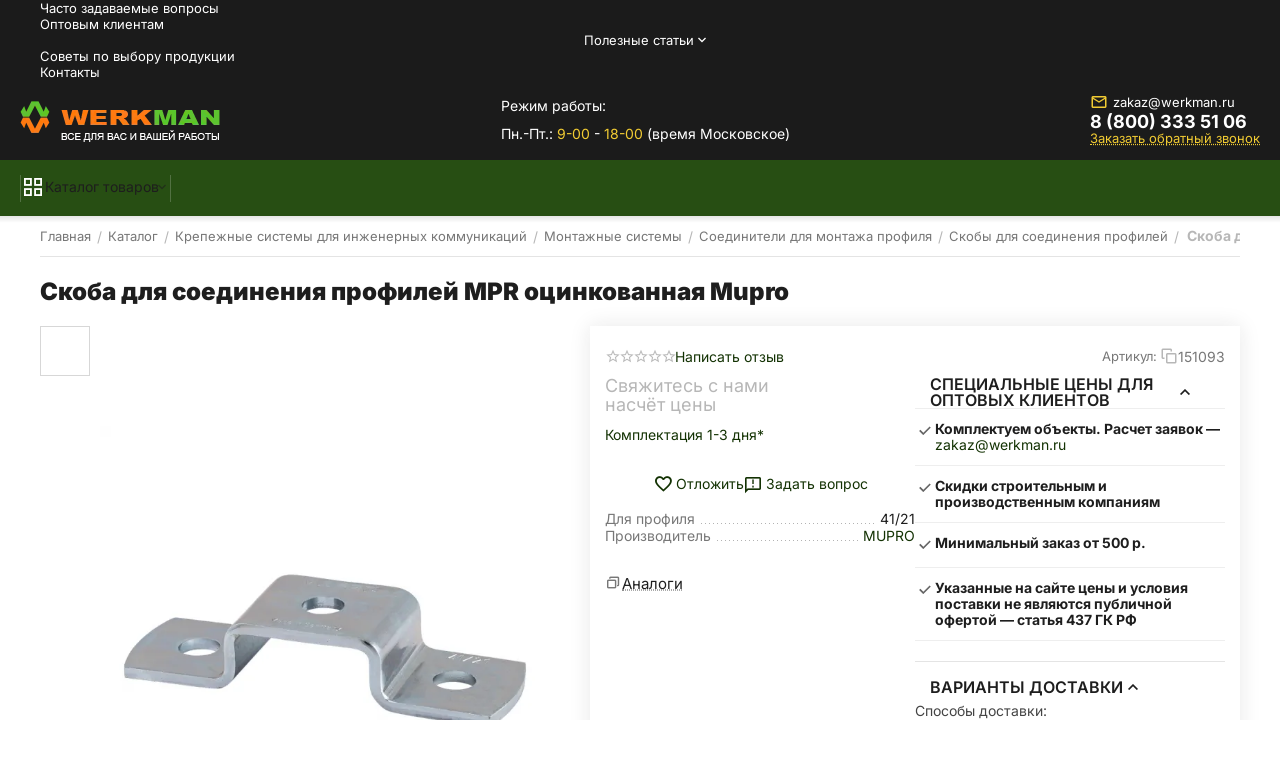

--- FILE ---
content_type: text/html; charset=utf-8
request_url: https://werkman.ru/skoba-dlya-soedineniya-profiley-mpr-41-21-ocinkovannyy.html
body_size: 40900
content:
<!DOCTYPE html>
<html 
    lang="ru"
    dir="ltr"
    class="
 sticky-top-panel sticky-fc-panel sticky-buy-panel-_top seo-pb-tabs-panel"
>
<head>
<title>Скоба для соединения профилей MPR оцинкованная Mupro купить | Веркман.РФ | ✔Скидки для оптовых клиентов ✔Быстрая доставка по РФ!</title>
<base href="https://werkman.ru/" />
<meta http-equiv="Content-Type" content="text/html; charset=utf-8" data-ca-mode="ultimate" />
<meta name="viewport" content="width=device-width,initial-scale=1.0,minimum-scale=1.0,maximum-scale=1.0,user-scalable=no,viewport-fit=cover" />
<meta name="description" content="Скоба для соединения профилей mpr оцинкованная mupro. Цена с НДС, документы, ЭДО. Доставка по РФ. Подбор аналога — Werkman." />

    <meta name="keywords" content="Скоба для соединения профилей MPR оцинкованная Mupro" />

<meta name="format-detection" content="telephone=no">

            <meta property="og:title" content="Главная :: Каталог :: Крепежные системы для инженерных коммуникаций :: Монтажные системы :: Соединители для монтажа профиля :: Скобы для соединения профилей :: Скоба для соединения профилей MPR оцинкованная Mupro" />
            <meta property="og:url" content="https://werkman.ru/skoba-dlya-soedineniya-profiley-mpr-41-21-ocinkovannyy.html" />
            <meta property="og:image" content="https://werkman.ru/images/ab__webp/detailed/156/PIC_MPR-SCHIENENBUEGEL-4121_png.webp" />
            <meta property="og:image:width" content="800" />
            <meta property="og:image:height" content="800" />
            <meta property="og:site_name" content="Werkman" />
            <meta property="og:type" content="activity" />
    
                                                            <meta name="cmsmagazine" content="b55b3ce6a6b9c4d16194dc6efd5e2613" />            <link rel="canonical" href="https://werkman.ru/skoba-dlya-soedineniya-profiley-mpr-41-21-ocinkovannyy.html" />    
    

<meta property="og:type" content="website" />
<meta property="og:locale" content="ru_RU" />
<meta property="og:title" content="Скоба для соединения профилей MPR оцинкованная Mupro купить | Веркман.РФ | ✔Скидки для оптовых клиентов ✔Быстрая доставка по РФ!" />
<meta property="og:description" content="Скоба для соединения профилей mpr оцинкованная mupro. Цена с НДС, документы, ЭДО. Доставка по РФ. Подбор аналога — Werkman." />
<meta property="og:url" content="https://werkman.ru/skoba-dlya-soedineniya-profiley-mpr-41-21-ocinkovannyy.html" />
    <meta property="og:image" content="https://werkman.ru/images/ab__webp/detailed/156/PIC_MPR-SCHIENENBUEGEL-4121_png.webp" />

    <meta name="theme-color" content="#ffffff">
<meta name="yandex-verification" content="6bbede4652425722" />

    <link href="https://werkman.ru/images/logos/175/wf.png" rel="shortcut icon" type="image/png" />

<link type="text/css" rel="stylesheet" href="https://werkman.ru/var/cache/misc/assets/design/themes/abt__unitheme2/css/standalone.c83a14f2e49f176ebeb145e5e24d14411768951403.css?1768951403" />    <script data-no-defer>
        
        window.WebSocket = new Proxy(window.WebSocket, {
            construct(target, args) {
                const ws = new target(...args);
                const wsEvents = ['close', 'error', 'message', 'open'];

                window._websockets = window._websockets || new Map();
                window._websockets.set(ws, {});

                const removeWs = (target) => {
                    window._websockets.remove(target);
                }

                ws.close = new Proxy(ws.close, {
                    apply(target, thisArg, args) {
                        if (args[0] !== 4444) removeWs(thisArg);
                        return target.apply(thisArg, args);
                    }
                });

                const addEventListenerProxy = new Proxy(ws.addEventListener, {
                    apply(target, thisArg, args) {
                        const [e, func] = args;
                        if (window._websockets.has(thisArg)) {
                            window._websockets.get(thisArg)[e]?.push(func) || (window._websockets.get(thisArg)[e] = [func]);
                        }

                        return target.apply(thisArg, args);
                    }
                });

                ws.addEventListener = addEventListenerProxy;

                wsEvents.forEach((e) => {
                    Object.defineProperty(ws, 'on' + e, {
                        set(func) {
                            const callback = function (event) {
                                func.call(this, event);
                            };
                            return addEventListenerProxy.apply(this, [
                                e,
                                callback,
                                false
                            ]);
                        }
                    });
                });

                return ws;
            }
        });
        
    </script>
<script data-no-defer>
    window.lazySizesConfig =  {
        loadMode: 2,
        hFac: 0.42857142857143,
        expand: 350,
        expFactor: 1,
        preloadAfterLoad: false
    };
    document.addEventListener('lazybeforeunveil', function(e){
        let element = e.target;
        var bg = element.getAttribute('data-background-url');
        if(bg){
            var bgImg = $(new Image());
            bgImg.attr('src', bg);
            bgImg.on('load', function () {
                $(element).css({
                    'background-image': "url('" + bg + "')"
                }).removeAttr('data-background-url')
            });
        }
    });
</script>
    <script 
        data-no-defer
        type="text/javascript"
        src="https://werkman.ru/var/files/gdpr/klaro/config.js">
    </script>
    <script 
        data-no-defer
        data-klaro-config="klaroConfig"
        data-config="klaroConfig"
        type="text/javascript"
        src="https://werkman.ru/js/addons/gdpr/lib/klaro.js">
    </script>

<link rel="preload" href="https://werkman.ru/images/ab__webp/thumbnails/650/650/detailed/156/PIC_MPR-SCHIENENBUEGEL-4121_png.webp" as="image" fetchpriority="high">
</head>

<body class=" desktop-screen user-is-guest">
            
        <div class="ty-tygh  " data-ca-element="mainContainer" id="tygh_container">

        <div id="ajax_overlay" class="ty-ajax-overlay"></div>
<div id="ajax_loading_box" class="ty-ajax-loading-box"></div>
        <div class="cm-notification-container notification-container">
</div>
        <div class="ty-helper-container "
                    id="tygh_main_container">
                                             
<div class="tygh-top-panel clearfix">
                <div class="container-fluid top-grid">
                                                
                                        
                <div class="container-fluid-row">
<div class="row-fluid ">        <div class="span16 top-links-grid " >
                    <div class="top-quick-links ty-float-right">
                    

        <div class="ty-text-links-wrapper">
        <div id="sw_text_links_13182" class="ty-text-links-btn cm-combination">
            <span class="ty-icon ty-icon-short-list" ></span>
            <span class="ty-icon ty-icon-down-micro ty-text-links-btn__arrow" ></span>
        </div>
    
        <ul id="text_links_13182" class="ty-text-links  cm-popup-box ty-text-links_show_inline"><li class="ty-text-links__item ty-level-0  ty-text-links__item--inline"><a class="ty-text-links__a ty-text-links__a--level-0  ty-text-links__a--inline" href="https://werkman.ru/chasto-zadavaemye-voprosy.html">Часто задаваемые вопросы</a></li><li class="ty-text-links__item ty-level-0  ty-text-links__item--inline"><a class="ty-text-links__a ty-text-links__a--level-0  ty-text-links__a--inline" href="https://werkman.ru/dlya-optovyh-klientov.html">Оптовым клиентам</a></li><li class="ty-text-links__item ty-level-0  ty-text-links__subitems ty-text-links__item--inline"><a class="ty-text-links__a ty-text-links__a--level-0  ty-text-links__a--subitems ty-text-links__a--inline">Полезные статьи</a>    

    
        <ul  class="ty-text-links "><li class="ty-text-links__item ty-level-1  ty-text-links__item--submenu"><a class="ty-text-links__a ty-text-links__a--level-1  ty-text-links__a--submenu" href="https://werkman.ru/vse-o-santehnicheskom-lne.html">Все о сантехническом льне</a></li><li class="ty-text-links__item ty-level-1  ty-text-links__item--submenu"><a class="ty-text-links__a ty-text-links__a--level-1  ty-text-links__a--submenu" href="https://werkman.ru/pochemu-neylon-ispolzuyut-dlya-proizvodstva-dyubeley.html">Почему нейлон используют для производства дюбелей?</a></li></ul>

    </li><li class="ty-text-links__item ty-level-0  ty-text-links__item--inline"><a class="ty-text-links__a ty-text-links__a--level-0  ty-text-links__a--inline" href="https://werkman.ru/sovety.html">Советы по выбору продукции</a></li><li class="ty-text-links__item ty-level-0  ty-text-links__item--inline ty-quick-menu__contacts"><a class="ty-text-links__a ty-text-links__a--level-0  ty-text-links__a--inline" href="https://werkman.ru/kontakty.html">Контакты</a></li></ul>

    </div>
                    </div>
            </div>
</div>
    </div>    
        </div>
        

</div>

<div class="tygh-header header-grid  advanced-header clearfix">
                <div class="container-fluid">
                                                
                <div class="container-fluid-row">
<div class="row-fluid ">        <div class="span4 top-logo-grid " >
                    <div class="top-logo ">
                <div class="ty-logo-container">
                    <a href="https://werkman.ru/" title="">
        




    <img class="ty-pict  ty-logo-container__image   cm-image" width="200" height="41" alt="" title="" id="det_img_450" src="https://werkman.ru/images/ab__webp/logos/175/logo_go4z-0w_vxoz-e8_png.webp" />

    
            </a>
    </div>

                    </div>
            </div>

                                            
                
        <div class="span5 top-header-menu " >
                    <div class="headregim ">
                <div class="ty-wysiwyg-content"  data-ca-live-editor-object-id="0" data-ca-live-editor-object-type=""><p>Режим работы:</p>
<p>Пн.-Пт.: <strong>9-00</strong> - <strong>18-00</strong> (время Московское)</p></div>
                    </div>
            </div>

                                            
                
        <div class="span7 top-phones " >
                    <div class="contactstop ty-float-right">
                <div class="ty-wysiwyg-content"  data-ca-live-editor-object-id="0" data-ca-live-editor-object-type=""><div class="ty-cr-phone-number">
	<div class="ty-cr-phone">
		<a href="mailto:zakaz@werkman.ru" class="mail_icon"><i class="ut2-icon-outline-email"></i> zakaz@werkman.ru</a>
		<a href="tel:+88003335106"> 8 (800) 333 51 06</a>
	</div>
	<div class="ty-cr-phone-number-link">	
			<a id="opener_call_request_block18405" class="cm-dialog-opener cm-dialog-auto-size " href="https://werkman.ru/index.php?dispatch=call_requests.request&amp;obj_prefix=block&amp;obj_id=18405" data-ca-target-id="content_call_request_block18405" data-ca-dialog-title="Заказать обратный звонок" rel="nofollow">
                <bdi>Заказать обратный звонок</bdi>            </a>
	</div>
</div></div>
                    </div>
            </div>
</div>
    </div>                                        
                <div class="container-fluid-row container-fluid-row-full-width top-menu-grid">
<div class="row-fluid ">        <div class="span16 " >
                    <div class="row-fluid ">        <div class="span16 top-left-grid " >
                    <div class="row-fluid ">        <div class="span16 menu-grid " >
                    <div class="ty-dropdown-box   top-menu-grid-vertical">

        <div id="sw_dropdown_13190" class="ty-dropdown-box__title cm-combination ">
                                        <span><i class="ut2-icon"></i><span>Каталог товаров</span></span>
                        
        </div>

        <div id="dropdown_13190" class="cm-popup-box ty-dropdown-box__content  hidden">
            <div class="ty-dropdown-box__title cm-external-click  hidden-desktop" data-ca-external-click-id="sw_dropdown_13190">
                <i class="ut2-icon"></i>Каталог товаров<span class="ut2-btn-close"><i class="ut2-icon-baseline-close"></i></span>
            </div>
            
<div class="ut2-menu__backdrop cm-external-click" style="display: none" data-ca-external-click-id="sw_dropdown_13190"></div><div class="ut2-menu__header-mobile" style="display: none">Каталог товаров</div><div class="ut2-v__menu ut2-menu" style="--ut2-vertical-menu-block-height: 475px;"><div class="ut2-menu__inbox cm-external-triggered"><ul class="ut2-menu__list" style="--menu-columns: 6"><li class="ut2-menu__item" data-subitems-count="10"><span class="ty-menu__item-toggle cm-responsive-menu-toggle"><i class="ut2-mark-fold-unfold"></i></span><a href="https://werkman.ru/inzhenernaya-santehnika.html" target="_blank" class="ut2-menu__link"><span class="ut2-menu__link__in ">


                    
                    
                    
            

            
    
    <img class="ty-pict  ut2-mwi-icon lazyload   cm-image" alt="" title="" src="[data-uri]" width="32" height="24" data-src="https://werkman.ru/images/ab__webp/thumbnails/32/24/abt__ut2/menu-with-icon/118/pprbasalt_i_jpg.webp" />

<span class="ut2-menu__link__text"><span class="ut2-menu__link__name">Инженерная сантехника для водоснабжения, отопления, канализации, пожаротушения</span>                                                                    </span>
                                                                    <i class="ut2-icon-outline-arrow_forward"></i>
                                                            </span>
                        </a>
                                                
                                                    <div class="ut2-menu__submenu" id="topmenu_750_13190_1209394811">
                                                                    <a href="https://werkman.ru/inzhenernaya-santehnika.html" class="ut2-menu__mob-more-cat-link" target="_self">
                                        <span class="ut2-menu__mob-more-cat-link__in">Все - Инженерная сантехника для водоснабжения, отопления, канализации, пожаротушения</span>
                                        <span class="ty-btn ty-btn__primary">Просмотреть</span>
                                    </a>
                                                                                                                                    <div class="ut2-menu__submenu__carrier cascading ">
            <div class="ut2-menu__submenu__wrapper">
                <div class="ut2-menu__2nd-list">
                        

    
    <div class="ut2-menu__2nd-col">
                    <div class="ut2-menu__2nd-item" data-elem-index="0">
                
                                <div class="ut2-menu__2nd-item__header">
                    <a href="https://werkman.ru/truby-i-soedinitelnye-fitingi.html"
                                              class="ut2-menu__2nd-link ">
                                                <span class="ut2-menu__2nd-link__text"><span class="ut2-menu__2nd-link__name">Трубы и фитинги</span></span>
                    </a>
                                            <i class="ut2-icon-outline-arrow_forward"></i>
                                    </div>

                                    <span class="ty-menu__item-toggle cm-responsive-menu-toggle">
                        <i class="ut2-mark-fold-unfold"></i>
                    </span>
                
                                    <div class="ut2-menu__2nd-submenu ">
                        <div class="ut2-menu__2nd-submenu__wrapper">
                                                                                            
                                                                                                            <div class="ut2-menu__3rd-list " data-cols-count="6" style="">
                                                                                                                                                                                                                                    <div class="ut2-menu__3rd-item">
                                                    <a href="https://werkman.ru/polipropilenovye-truby-i-fitingi.html"                                                       class="ut2-menu__3rd-link "
                                                       title="Полипропиленовые трубы и фитинги">
                                                                                                                <span class="ut2-menu__3rd-link__text"><span class="ut2-menu__3rd-link__name">Полипропиленовые трубы и фитинги</span></span>
                                                    </a>
                                                </div>
                                                                                                                                            <div class="ut2-menu__3rd-item">
                                                    <a href="https://werkman.ru/pozharostoykie-truby-i-fitingi.html"                                                       class="ut2-menu__3rd-link "
                                                       title="Противопожарные полипропиленовые трубы и фитинги">
                                                                                                                <span class="ut2-menu__3rd-link__text"><span class="ut2-menu__3rd-link__name">Противопожарные полипропиленовые трубы и фитинги</span></span>
                                                    </a>
                                                </div>
                                                                                                                                            <div class="ut2-menu__3rd-item">
                                                    <a href="https://werkman.ru/truby-iz-nerzhaveyuschey-stali-i-fitingi.html"                                                       class="ut2-menu__3rd-link "
                                                       title="Трубы и фитинги из нержавеющей стали">
                                                                                                                <span class="ut2-menu__3rd-link__text"><span class="ut2-menu__3rd-link__name">Трубы и фитинги из нержавеющей стали</span></span>
                                                    </a>
                                                </div>
                                                                                                                                            <div class="ut2-menu__3rd-item">
                                                    <a href="https://werkman.ru/truby-iz-sshitogo-polietilena-pex-pert-i-fitingi.html"                                                       class="ut2-menu__3rd-link "
                                                       title="Трубы из сшитого полиэтилена PEX,PERT и фитинги">
                                                                                                                <span class="ut2-menu__3rd-link__text"><span class="ut2-menu__3rd-link__name">Трубы из сшитого полиэтилена PEX,PERT и фитинги</span></span>
                                                    </a>
                                                </div>
                                                                                                                                            <div class="ut2-menu__3rd-item">
                                                    <a href="https://werkman.ru/truby-pnd-i-fitingi.html"                                                       class="ut2-menu__3rd-link "
                                                       title="Трубы ПНД и фитинги">
                                                                                                                <span class="ut2-menu__3rd-link__text"><span class="ut2-menu__3rd-link__name">Трубы ПНД и фитинги</span></span>
                                                    </a>
                                                </div>
                                                                                                                                            <div class="ut2-menu__3rd-item">
                                                    <a href="https://werkman.ru/metalloplastikovye-truby-i-fitingi.html"                                                       class="ut2-menu__3rd-link "
                                                       title="Металлопластиковые трубы и фитинги">
                                                                                                                <span class="ut2-menu__3rd-link__text"><span class="ut2-menu__3rd-link__name">Металлопластиковые трубы и фитинги</span></span>
                                                    </a>
                                                </div>
                                                                                                                                            <div class="ut2-menu__3rd-item">
                                                    <a href="https://werkman.ru/sliv-i-kanalizaciya-ru.html"                                                       class="ut2-menu__3rd-link "
                                                       title="Канализационные трубы и фитинги">
                                                                                                                <span class="ut2-menu__3rd-link__text"><span class="ut2-menu__3rd-link__name">Канализационные трубы и фитинги</span></span>
                                                    </a>
                                                </div>
                                                                                                                                            <div class="ut2-menu__3rd-item">
                                                    <a href="https://werkman.ru/stalnye-truby-i-fitingi.html"                                                       class="ut2-menu__3rd-link "
                                                       title="Стальные трубы и фитинги">
                                                                                                                <span class="ut2-menu__3rd-link__text"><span class="ut2-menu__3rd-link__name">Стальные трубы и фитинги</span></span>
                                                    </a>
                                                </div>
                                                                                                                                            <div class="ut2-menu__3rd-item">
                                                    <a href="https://werkman.ru/teploizolyaciya.html"                                                       class="ut2-menu__3rd-link "
                                                       title="Теплоизоляция для труб">
                                                                                                                <span class="ut2-menu__3rd-link__text"><span class="ut2-menu__3rd-link__name">Теплоизоляция для труб</span></span>
                                                    </a>
                                                </div>
                                                                                        
                                        </div>
                                                                                                
                            
                                                            <div class="ut2-menu__more-cat-link">
                                    <a class="ty-btn-text" href="https://werkman.ru/truby-i-soedinitelnye-fitingi.html" title="">
                                        <span class="ut2-menu__more-cat-link__in">
                                            Больше Трубы и фитинги <i class="text-arrow">&rarr;</i>
                                        </span>
                                    </a>
                                </div>
                                                    </div>

                                            </div>
                            </div>
                    <div class="ut2-menu__2nd-item" data-elem-index="1">
                
                                <div class="ut2-menu__2nd-item__header">
                    <a href="https://werkman.ru/rezbovye-i-remontnye-soedineniya.html"
                                              class="ut2-menu__2nd-link ">
                                                <span class="ut2-menu__2nd-link__text"><span class="ut2-menu__2nd-link__name">Резьбовые и ремонтные фитинги</span></span>
                    </a>
                                            <i class="ut2-icon-outline-arrow_forward"></i>
                                    </div>

                                    <span class="ty-menu__item-toggle cm-responsive-menu-toggle">
                        <i class="ut2-mark-fold-unfold"></i>
                    </span>
                
                                    <div class="ut2-menu__2nd-submenu ">
                        <div class="ut2-menu__2nd-submenu__wrapper">
                                                                                            
                                                                                                            <div class="ut2-menu__3rd-list " data-cols-count="6" style="">
                                                                                                                                                                                                                                    <div class="ut2-menu__3rd-item">
                                                    <a href="https://werkman.ru/remontnye-fitingi-dlya-suschestvuyuschih-vodoprovodov.html"                                                       class="ut2-menu__3rd-link "
                                                       title="Ремонтные фитинги (для существующих водопроводов)">
                                                                                                                <span class="ut2-menu__3rd-link__text"><span class="ut2-menu__3rd-link__name">Ремонтные фитинги (для существующих водопроводов)</span></span>
                                                    </a>
                                                </div>
                                                                                                                                            <div class="ut2-menu__3rd-item">
                                                    <a href="https://werkman.ru/rezbovye-fitingi-ru.html"                                                       class="ut2-menu__3rd-link "
                                                       title="Резьбовые фитинги">
                                                                                                                <span class="ut2-menu__3rd-link__text"><span class="ut2-menu__3rd-link__name">Резьбовые фитинги</span></span>
                                                    </a>
                                                </div>
                                                                                                                                            <div class="ut2-menu__3rd-item">
                                                    <a href="https://werkman.ru/podvodki-dlya-vody.html"                                                       class="ut2-menu__3rd-link "
                                                       title="Подводки для воды">
                                                                                                                <span class="ut2-menu__3rd-link__text"><span class="ut2-menu__3rd-link__name">Подводки для воды</span></span>
                                                    </a>
                                                </div>
                                                                                                                                            <div class="ut2-menu__3rd-item">
                                                    <a href="https://werkman.ru/rezbovye-chugunnye-fitingi.html"                                                       class="ut2-menu__3rd-link "
                                                       title="Резьбовые чугунные фитинги">
                                                                                                                <span class="ut2-menu__3rd-link__text"><span class="ut2-menu__3rd-link__name">Резьбовые чугунные фитинги</span></span>
                                                    </a>
                                                </div>
                                                                                        
                                        </div>
                                                                                                
                            
                                                            <div class="ut2-menu__more-cat-link">
                                    <a class="ty-btn-text" href="https://werkman.ru/rezbovye-i-remontnye-soedineniya.html" title="">
                                        <span class="ut2-menu__more-cat-link__in">
                                            Больше Резьбовые и ремонтные фитинги <i class="text-arrow">&rarr;</i>
                                        </span>
                                    </a>
                                </div>
                                                    </div>

                                            </div>
                            </div>
                    <div class="ut2-menu__2nd-item" data-elem-index="2">
                
                                <div class="ut2-menu__2nd-item__header">
                    <a href="https://werkman.ru/truboprovodnaya-armatura.html"
                                              class="ut2-menu__2nd-link ">
                                                <span class="ut2-menu__2nd-link__text"><span class="ut2-menu__2nd-link__name">Запорная арматура</span></span>
                    </a>
                                            <i class="ut2-icon-outline-arrow_forward"></i>
                                    </div>

                                    <span class="ty-menu__item-toggle cm-responsive-menu-toggle">
                        <i class="ut2-mark-fold-unfold"></i>
                    </span>
                
                                    <div class="ut2-menu__2nd-submenu ">
                        <div class="ut2-menu__2nd-submenu__wrapper">
                                                                                            
                                                                                                            <div class="ut2-menu__3rd-list " data-cols-count="6" style="">
                                                                                                                                                                                                                                    <div class="ut2-menu__3rd-item">
                                                    <a href="https://werkman.ru/ventili-i-krany-dlya-bytovoy-tehniki-ru.html"                                                       class="ut2-menu__3rd-link "
                                                       title="Вентили и краны для бытовой техники">
                                                                                                                <span class="ut2-menu__3rd-link__text"><span class="ut2-menu__3rd-link__name">Вентили и краны для бытовой техники</span></span>
                                                    </a>
                                                </div>
                                                                                                                                            <div class="ut2-menu__3rd-item">
                                                    <a href="https://werkman.ru/ventili-i-zadvizhki-ru.html"                                                       class="ut2-menu__3rd-link "
                                                       title="Задвижки">
                                                                                                                <span class="ut2-menu__3rd-link__text"><span class="ut2-menu__3rd-link__name">Задвижки</span></span>
                                                    </a>
                                                </div>
                                                                                                                                            <div class="ut2-menu__3rd-item">
                                                    <a href="https://werkman.ru/sharovye-krany-dlya-gaza.html"                                                       class="ut2-menu__3rd-link "
                                                       title="Краны шаровые для газа">
                                                                                                                <span class="ut2-menu__3rd-link__text"><span class="ut2-menu__3rd-link__name">Краны шаровые для газа</span></span>
                                                    </a>
                                                </div>
                                                                                                                                            <div class="ut2-menu__3rd-item">
                                                    <a href="https://werkman.ru/sharovye-krany.html"                                                       class="ut2-menu__3rd-link "
                                                       title="Краны шаровые, латунные">
                                                                                                                <span class="ut2-menu__3rd-link__text"><span class="ut2-menu__3rd-link__name">Краны шаровые, латунные</span></span>
                                                    </a>
                                                </div>
                                                                                                                                            <div class="ut2-menu__3rd-item">
                                                    <a href="https://werkman.ru/stalnye-sharovye-krany.html"                                                       class="ut2-menu__3rd-link "
                                                       title="Стальные шаровые краны">
                                                                                                                <span class="ut2-menu__3rd-link__text"><span class="ut2-menu__3rd-link__name">Стальные шаровые краны</span></span>
                                                    </a>
                                                </div>
                                                                                                                                            <div class="ut2-menu__3rd-item">
                                                    <a href="https://werkman.ru/reguliruyuschaya-armatura.html"                                                       class="ut2-menu__3rd-link "
                                                       title="Регулирующая арматура">
                                                                                                                <span class="ut2-menu__3rd-link__text"><span class="ut2-menu__3rd-link__name">Регулирующая арматура</span></span>
                                                    </a>
                                                </div>
                                                                                                                                            <div class="ut2-menu__3rd-item">
                                                    <a href="https://werkman.ru/flancy.html"                                                       class="ut2-menu__3rd-link "
                                                       title="Фланцы стальные">
                                                                                                                <span class="ut2-menu__3rd-link__text"><span class="ut2-menu__3rd-link__name">Фланцы стальные</span></span>
                                                    </a>
                                                </div>
                                                                                        
                                        </div>
                                                                                                
                            
                                                            <div class="ut2-menu__more-cat-link">
                                    <a class="ty-btn-text" href="https://werkman.ru/truboprovodnaya-armatura.html" title="">
                                        <span class="ut2-menu__more-cat-link__in">
                                            Больше Запорная арматура <i class="text-arrow">&rarr;</i>
                                        </span>
                                    </a>
                                </div>
                                                    </div>

                                            </div>
                            </div>
                    <div class="ut2-menu__2nd-item" data-elem-index="3">
                
                                <div class="ut2-menu__2nd-item__header">
                    <a href="https://werkman.ru/otoplenie.html"
                                              class="ut2-menu__2nd-link ">
                                                <span class="ut2-menu__2nd-link__text"><span class="ut2-menu__2nd-link__name">Отопление</span></span>
                    </a>
                                            <i class="ut2-icon-outline-arrow_forward"></i>
                                    </div>

                                    <span class="ty-menu__item-toggle cm-responsive-menu-toggle">
                        <i class="ut2-mark-fold-unfold"></i>
                    </span>
                
                                    <div class="ut2-menu__2nd-submenu ">
                        <div class="ut2-menu__2nd-submenu__wrapper">
                                                                                            
                                                                                                            <div class="ut2-menu__3rd-list " data-cols-count="6" style="">
                                                                                                                                                                                                                                    <div class="ut2-menu__3rd-item">
                                                    <a href="https://werkman.ru/vodonagrevateli-resanta.html"                                                       class="ut2-menu__3rd-link "
                                                       title="Водонагреватели">
                                                                                                                <span class="ut2-menu__3rd-link__text"><span class="ut2-menu__3rd-link__name">Водонагреватели</span></span>
                                                    </a>
                                                </div>
                                                                                                                                            <div class="ut2-menu__3rd-item">
                                                    <a href="https://werkman.ru/radiatory.html"                                                       class="ut2-menu__3rd-link "
                                                       title="Радиаторы">
                                                                                                                <span class="ut2-menu__3rd-link__text"><span class="ut2-menu__3rd-link__name">Радиаторы</span></span>
                                                    </a>
                                                </div>
                                                                                                                                            <div class="ut2-menu__3rd-item">
                                                    <a href="https://werkman.ru/teplyy-vodyanoy-pol.html"                                                       class="ut2-menu__3rd-link "
                                                       title="Теплый водяной пол">
                                                                                                                <span class="ut2-menu__3rd-link__text"><span class="ut2-menu__3rd-link__name">Теплый водяной пол</span></span>
                                                    </a>
                                                </div>
                                                                                                                                            <div class="ut2-menu__3rd-item">
                                                    <a href="https://werkman.ru/radiatornaya-armatura.html"                                                       class="ut2-menu__3rd-link "
                                                       title="Радиаторная арматура">
                                                                                                                <span class="ut2-menu__3rd-link__text"><span class="ut2-menu__3rd-link__name">Радиаторная арматура</span></span>
                                                    </a>
                                                </div>
                                                                                                                                            <div class="ut2-menu__3rd-item">
                                                    <a href="https://werkman.ru/polotencesushiteli.html"                                                       class="ut2-menu__3rd-link "
                                                       title="Полотенцесушители">
                                                                                                                <span class="ut2-menu__3rd-link__text"><span class="ut2-menu__3rd-link__name">Полотенцесушители</span></span>
                                                    </a>
                                                </div>
                                                                                                                                            <div class="ut2-menu__3rd-item">
                                                    <a href="https://werkman.ru/teplovoe-oborudovanie.html"                                                       class="ut2-menu__3rd-link "
                                                       title="Теплый водяной  пол">
                                                                                                                <span class="ut2-menu__3rd-link__text"><span class="ut2-menu__3rd-link__name">Теплый водяной  пол</span></span>
                                                    </a>
                                                </div>
                                                                                        
                                        </div>
                                                                                                
                            
                                                            <div class="ut2-menu__more-cat-link">
                                    <a class="ty-btn-text" href="https://werkman.ru/otoplenie.html" title="">
                                        <span class="ut2-menu__more-cat-link__in">
                                            Больше Отопление <i class="text-arrow">&rarr;</i>
                                        </span>
                                    </a>
                                </div>
                                                    </div>

                                            </div>
                            </div>
                    <div class="ut2-menu__2nd-item" data-elem-index="4">
                
                                <div class="ut2-menu__2nd-item__header">
                    <a href="https://werkman.ru/sistemy-dispetcherizacii.html"
                                              class="ut2-menu__2nd-link ">
                                                <span class="ut2-menu__2nd-link__text"><span class="ut2-menu__2nd-link__name">Диспетчеризации, автоматика и приборы учета</span></span>
                    </a>
                                            <i class="ut2-icon-outline-arrow_forward"></i>
                                    </div>

                                    <span class="ty-menu__item-toggle cm-responsive-menu-toggle">
                        <i class="ut2-mark-fold-unfold"></i>
                    </span>
                
                                    <div class="ut2-menu__2nd-submenu ">
                        <div class="ut2-menu__2nd-submenu__wrapper">
                                                                                            
                                                                                                            <div class="ut2-menu__3rd-list " data-cols-count="6" style="">
                                                                                                                                                                                                                                    <div class="ut2-menu__3rd-item">
                                                    <a href="https://werkman.ru/besprovodnoe-udalennoe-upravlenie.html"                                                       class="ut2-menu__3rd-link "
                                                       title="Беспроводное удаленное управление">
                                                                                                                <span class="ut2-menu__3rd-link__text"><span class="ut2-menu__3rd-link__name">Беспроводное удаленное управление</span></span>
                                                    </a>
                                                </div>
                                                                                                                                            <div class="ut2-menu__3rd-item">
                                                    <a href="https://werkman.ru/kontrolno-izmeritelnye-pribory.html"                                                       class="ut2-menu__3rd-link "
                                                       title="Контрольно-измерительные приборы">
                                                                                                                <span class="ut2-menu__3rd-link__text"><span class="ut2-menu__3rd-link__name">Контрольно-измерительные приборы</span></span>
                                                    </a>
                                                </div>
                                                                                                                                            <div class="ut2-menu__3rd-item">
                                                    <a href="https://werkman.ru/koncentratory.html"                                                       class="ut2-menu__3rd-link "
                                                       title="Концентраторы">
                                                                                                                <span class="ut2-menu__3rd-link__text"><span class="ut2-menu__3rd-link__name">Концентраторы</span></span>
                                                    </a>
                                                </div>
                                                                                                                                            <div class="ut2-menu__3rd-item">
                                                    <a href="https://werkman.ru/manometry.html"                                                       class="ut2-menu__3rd-link "
                                                       title="Манометры">
                                                                                                                <span class="ut2-menu__3rd-link__text"><span class="ut2-menu__3rd-link__name">Манометры</span></span>
                                                    </a>
                                                </div>
                                                                                                                                            <div class="ut2-menu__3rd-item">
                                                    <a href="https://werkman.ru/oborudovanie-svyazi-i-kommutacii.html"                                                       class="ut2-menu__3rd-link "
                                                       title="Оборудование связи и коммутации">
                                                                                                                <span class="ut2-menu__3rd-link__text"><span class="ut2-menu__3rd-link__name">Оборудование связи и коммутации</span></span>
                                                    </a>
                                                </div>
                                                                                                                                            <div class="ut2-menu__3rd-item">
                                                    <a href="https://werkman.ru/schetchiki-impulsov.html"                                                       class="ut2-menu__3rd-link "
                                                       title="Счетчики импульсов">
                                                                                                                <span class="ut2-menu__3rd-link__text"><span class="ut2-menu__3rd-link__name">Счетчики импульсов</span></span>
                                                    </a>
                                                </div>
                                                                                                                                            <div class="ut2-menu__3rd-item">
                                                    <a href="https://werkman.ru/termogolovki-i-privody.html"                                                       class="ut2-menu__3rd-link "
                                                       title="Термоголовки и приводы">
                                                                                                                <span class="ut2-menu__3rd-link__text"><span class="ut2-menu__3rd-link__name">Термоголовки и приводы</span></span>
                                                    </a>
                                                </div>
                                                                                                                                            <div class="ut2-menu__3rd-item">
                                                    <a href="https://werkman.ru/pribory-ucheta.html"                                                       class="ut2-menu__3rd-link "
                                                       title="Приборы учета">
                                                                                                                <span class="ut2-menu__3rd-link__text"><span class="ut2-menu__3rd-link__name">Приборы учета</span></span>
                                                    </a>
                                                </div>
                                                                                                                                            <div class="ut2-menu__3rd-item">
                                                    <a href="https://werkman.ru/wi-fi-ustroystvo-sbora-i-peredachi-dannyh-ru.html"                                                       class="ut2-menu__3rd-link "
                                                       title="Wi-Fi устройство сбора и передачи данных">
                                                                                                                <span class="ut2-menu__3rd-link__text"><span class="ut2-menu__3rd-link__name">Wi-Fi устройство сбора и передачи данных</span></span>
                                                    </a>
                                                </div>
                                                                                                                                            <div class="ut2-menu__3rd-item">
                                                    <a href="https://werkman.ru/kontrollery-i-kommunikatory.html"                                                       class="ut2-menu__3rd-link "
                                                       title="Контроллеры и коммуникаторы">
                                                                                                                <span class="ut2-menu__3rd-link__text"><span class="ut2-menu__3rd-link__name">Контроллеры и коммуникаторы</span></span>
                                                    </a>
                                                </div>
                                                                                                                                            <div class="ut2-menu__3rd-item">
                                                    <a href="https://werkman.ru/termostaty-i-datchiki.html"                                                       class="ut2-menu__3rd-link "
                                                       title="Термостаты и датчики">
                                                                                                                <span class="ut2-menu__3rd-link__text"><span class="ut2-menu__3rd-link__name">Термостаты и датчики</span></span>
                                                    </a>
                                                </div>
                                                                                        
                                        </div>
                                                                                                
                            
                                                            <div class="ut2-menu__more-cat-link">
                                    <a class="ty-btn-text" href="https://werkman.ru/sistemy-dispetcherizacii.html" title="">
                                        <span class="ut2-menu__more-cat-link__in">
                                            Больше Диспетчеризации, автоматика и приборы учета <i class="text-arrow">&rarr;</i>
                                        </span>
                                    </a>
                                </div>
                                                    </div>

                                            </div>
                            </div>
                    <div class="ut2-menu__2nd-item" data-elem-index="5">
                
                                <div class="ut2-menu__2nd-item__header">
                    <a href="https://werkman.ru/gruppy-sistemy-bystrogo-montazha.html"
                                              class="ut2-menu__2nd-link ">
                                                <span class="ut2-menu__2nd-link__text"><span class="ut2-menu__2nd-link__name">Группы (системы) быстрого монтажа</span></span>
                    </a>
                                            <i class="ut2-icon-outline-arrow_forward"></i>
                                    </div>

                                    <span class="ty-menu__item-toggle cm-responsive-menu-toggle">
                        <i class="ut2-mark-fold-unfold"></i>
                    </span>
                
                                    <div class="ut2-menu__2nd-submenu ">
                        <div class="ut2-menu__2nd-submenu__wrapper">
                                                                                            
                                                                                                            <div class="ut2-menu__3rd-list " data-cols-count="6" style="">
                                                                                                                                                                                                                                    <div class="ut2-menu__3rd-item">
                                                    <a href="https://werkman.ru/gidravlicheskie-strelki.html"                                                       class="ut2-menu__3rd-link "
                                                       title="Гидравлические стрелки">
                                                                                                                <span class="ut2-menu__3rd-link__text"><span class="ut2-menu__3rd-link__name">Гидравлические стрелки</span></span>
                                                    </a>
                                                </div>
                                                                                                                                            <div class="ut2-menu__3rd-item">
                                                    <a href="https://werkman.ru/kvartirnye-stancii.html"                                                       class="ut2-menu__3rd-link "
                                                       title="Квартирные станции">
                                                                                                                <span class="ut2-menu__3rd-link__text"><span class="ut2-menu__3rd-link__name">Квартирные станции</span></span>
                                                    </a>
                                                </div>
                                                                                                                                            <div class="ut2-menu__3rd-item">
                                                    <a href="https://werkman.ru/komplektuyuschie-ru-2.html"                                                       class="ut2-menu__3rd-link "
                                                       title="Комплектующие">
                                                                                                                <span class="ut2-menu__3rd-link__text"><span class="ut2-menu__3rd-link__name">Комплектующие</span></span>
                                                    </a>
                                                </div>
                                                                                                                                            <div class="ut2-menu__3rd-item">
                                                    <a href="https://werkman.ru/nasosno-smesitelnyy-uzel.html"                                                       class="ut2-menu__3rd-link "
                                                       title="Насосно-смесительный узел">
                                                                                                                <span class="ut2-menu__3rd-link__text"><span class="ut2-menu__3rd-link__name">Насосно-смесительный узел</span></span>
                                                    </a>
                                                </div>
                                                                                                                                            <div class="ut2-menu__3rd-item">
                                                    <a href="https://werkman.ru/etazhnye-uzly.html"                                                       class="ut2-menu__3rd-link "
                                                       title="Этажные узлы">
                                                                                                                <span class="ut2-menu__3rd-link__text"><span class="ut2-menu__3rd-link__name">Этажные узлы</span></span>
                                                    </a>
                                                </div>
                                                                                        
                                        </div>
                                                                                                
                            
                                                            <div class="ut2-menu__more-cat-link">
                                    <a class="ty-btn-text" href="https://werkman.ru/gruppy-sistemy-bystrogo-montazha.html" title="">
                                        <span class="ut2-menu__more-cat-link__in">
                                            Больше Группы (системы) быстрого монтажа <i class="text-arrow">&rarr;</i>
                                        </span>
                                    </a>
                                </div>
                                                    </div>

                                            </div>
                            </div>
                    <div class="ut2-menu__2nd-item" data-elem-index="6">
                
                                <div class="ut2-menu__2nd-item__header">
                    <a href="https://werkman.ru/armatura-bezopasnosti.html"
                                              class="ut2-menu__2nd-link ">
                                                <span class="ut2-menu__2nd-link__text"><span class="ut2-menu__2nd-link__name">Арматура безопасности</span></span>
                    </a>
                                            <i class="ut2-icon-outline-arrow_forward"></i>
                                    </div>

                                    <span class="ty-menu__item-toggle cm-responsive-menu-toggle">
                        <i class="ut2-mark-fold-unfold"></i>
                    </span>
                
                                    <div class="ut2-menu__2nd-submenu ">
                        <div class="ut2-menu__2nd-submenu__wrapper">
                                                                                            
                                                                                                            <div class="ut2-menu__3rd-list " data-cols-count="6" style="">
                                                                                                                                                                                                                                    <div class="ut2-menu__3rd-item">
                                                    <a href="https://werkman.ru/vozduhootvodchiki.html"                                                       class="ut2-menu__3rd-link "
                                                       title="Воздухоотводчики">
                                                                                                                <span class="ut2-menu__3rd-link__text"><span class="ut2-menu__3rd-link__name">Воздухоотводчики</span></span>
                                                    </a>
                                                </div>
                                                                                                                                            <div class="ut2-menu__3rd-item">
                                                    <a href="https://werkman.ru/predohranitelnye-klapany.html"                                                       class="ut2-menu__3rd-link "
                                                       title="Предохранительные клапаны">
                                                                                                                <span class="ut2-menu__3rd-link__text"><span class="ut2-menu__3rd-link__name">Предохранительные клапаны</span></span>
                                                    </a>
                                                </div>
                                                                                                                                            <div class="ut2-menu__3rd-item">
                                                    <a href="https://werkman.ru/gruppy-bezopasnosti.html"                                                       class="ut2-menu__3rd-link "
                                                       title="Группы безопасности">
                                                                                                                <span class="ut2-menu__3rd-link__text"><span class="ut2-menu__3rd-link__name">Группы безопасности</span></span>
                                                    </a>
                                                </div>
                                                                                                                                            <div class="ut2-menu__3rd-item">
                                                    <a href="https://werkman.ru/gasiteli-gidroudarov.html"                                                       class="ut2-menu__3rd-link "
                                                       title="Гасители гидроударов">
                                                                                                                <span class="ut2-menu__3rd-link__text"><span class="ut2-menu__3rd-link__name">Гасители гидроударов</span></span>
                                                    </a>
                                                </div>
                                                                                        
                                        </div>
                                                                                                
                            
                                                            <div class="ut2-menu__more-cat-link">
                                    <a class="ty-btn-text" href="https://werkman.ru/armatura-bezopasnosti.html" title="">
                                        <span class="ut2-menu__more-cat-link__in">
                                            Больше Арматура безопасности <i class="text-arrow">&rarr;</i>
                                        </span>
                                    </a>
                                </div>
                                                    </div>

                                            </div>
                            </div>
                    <div class="ut2-menu__2nd-item" data-elem-index="7">
                
                                <div class="ut2-menu__2nd-item__header">
                    <a href="https://werkman.ru/kollektornye-sistemy.html"
                                              class="ut2-menu__2nd-link ">
                                                <span class="ut2-menu__2nd-link__text"><span class="ut2-menu__2nd-link__name">Коллекторные системы</span></span>
                    </a>
                                            <i class="ut2-icon-outline-arrow_forward"></i>
                                    </div>

                                    <span class="ty-menu__item-toggle cm-responsive-menu-toggle">
                        <i class="ut2-mark-fold-unfold"></i>
                    </span>
                
                                    <div class="ut2-menu__2nd-submenu ">
                        <div class="ut2-menu__2nd-submenu__wrapper">
                                                                                            
                                                                                                            <div class="ut2-menu__3rd-list " data-cols-count="6" style="">
                                                                                                                                                                                                                                    <div class="ut2-menu__3rd-item">
                                                    <a href="https://werkman.ru/kollektornye-bloki-ru.html"                                                       class="ut2-menu__3rd-link "
                                                       title="Коллекторные группы">
                                                                                                                <span class="ut2-menu__3rd-link__text"><span class="ut2-menu__3rd-link__name">Коллекторные группы</span></span>
                                                    </a>
                                                </div>
                                                                                                                                            <div class="ut2-menu__3rd-item">
                                                    <a href="https://werkman.ru/kollektory-dlya-vody.html"                                                       class="ut2-menu__3rd-link "
                                                       title="Коллекторы для воды">
                                                                                                                <span class="ut2-menu__3rd-link__text"><span class="ut2-menu__3rd-link__name">Коллекторы для воды</span></span>
                                                    </a>
                                                </div>
                                                                                                                                            <div class="ut2-menu__3rd-item">
                                                    <a href="https://werkman.ru/komplektuyuschie-dlya-kollektorov.html"                                                       class="ut2-menu__3rd-link "
                                                       title="Комплектующие для коллекторов">
                                                                                                                <span class="ut2-menu__3rd-link__text"><span class="ut2-menu__3rd-link__name">Комплектующие для коллекторов</span></span>
                                                    </a>
                                                </div>
                                                                                                                                            <div class="ut2-menu__3rd-item">
                                                    <a href="https://werkman.ru/shkafy-kollektornye-ru-2.html"                                                       class="ut2-menu__3rd-link "
                                                       title="Шкафы коллекторные">
                                                                                                                <span class="ut2-menu__3rd-link__text"><span class="ut2-menu__3rd-link__name">Шкафы коллекторные</span></span>
                                                    </a>
                                                </div>
                                                                                                                                            <div class="ut2-menu__3rd-item">
                                                    <a href="https://werkman.ru/fitingi-dlya-kollektorov.html"                                                       class="ut2-menu__3rd-link "
                                                       title="Фитинги для коллекторов">
                                                                                                                <span class="ut2-menu__3rd-link__text"><span class="ut2-menu__3rd-link__name">Фитинги для коллекторов</span></span>
                                                    </a>
                                                </div>
                                                                                        
                                        </div>
                                                                                                
                            
                                                            <div class="ut2-menu__more-cat-link">
                                    <a class="ty-btn-text" href="https://werkman.ru/kollektornye-sistemy.html" title="">
                                        <span class="ut2-menu__more-cat-link__in">
                                            Больше Коллекторные системы <i class="text-arrow">&rarr;</i>
                                        </span>
                                    </a>
                                </div>
                                                    </div>

                                            </div>
                            </div>
                    <div class="ut2-menu__2nd-item" data-elem-index="8">
                
                                <div class="ut2-menu__2nd-item__header">
                    <a href="https://werkman.ru/nasosnoe-oborudovanie.html"
                                              class="ut2-menu__2nd-link ">
                                                <span class="ut2-menu__2nd-link__text"><span class="ut2-menu__2nd-link__name">Насосное оборудование</span></span>
                    </a>
                                            <i class="ut2-icon-outline-arrow_forward"></i>
                                    </div>

                                    <span class="ty-menu__item-toggle cm-responsive-menu-toggle">
                        <i class="ut2-mark-fold-unfold"></i>
                    </span>
                
                                    <div class="ut2-menu__2nd-submenu ">
                        <div class="ut2-menu__2nd-submenu__wrapper">
                                                                                            
                                                                                                            <div class="ut2-menu__3rd-list " data-cols-count="6" style="">
                                                                                                                                                                                                                                    <div class="ut2-menu__3rd-item">
                                                    <a href="https://werkman.ru/vibracionnye-nasosy.html"                                                       class="ut2-menu__3rd-link "
                                                       title="Вибрационные насосы">
                                                                                                                <span class="ut2-menu__3rd-link__text"><span class="ut2-menu__3rd-link__name">Вибрационные насосы</span></span>
                                                    </a>
                                                </div>
                                                                                                                                            <div class="ut2-menu__3rd-item">
                                                    <a href="https://werkman.ru/drenazhnye-nasosy.html"                                                       class="ut2-menu__3rd-link "
                                                       title="Дренажные насосы">
                                                                                                                <span class="ut2-menu__3rd-link__text"><span class="ut2-menu__3rd-link__name">Дренажные насосы</span></span>
                                                    </a>
                                                </div>
                                                                                                                                            <div class="ut2-menu__3rd-item">
                                                    <a href="https://werkman.ru/nasosnye-stancii.html"                                                       class="ut2-menu__3rd-link "
                                                       title="Насосные станции">
                                                                                                                <span class="ut2-menu__3rd-link__text"><span class="ut2-menu__3rd-link__name">Насосные станции</span></span>
                                                    </a>
                                                </div>
                                                                                                                                            <div class="ut2-menu__3rd-item">
                                                    <a href="https://werkman.ru/poverhnostnye-nasosy.html"                                                       class="ut2-menu__3rd-link "
                                                       title="Поверхностные насосы">
                                                                                                                <span class="ut2-menu__3rd-link__text"><span class="ut2-menu__3rd-link__name">Поверхностные насосы</span></span>
                                                    </a>
                                                </div>
                                                                                                                                            <div class="ut2-menu__3rd-item">
                                                    <a href="https://werkman.ru/skvazhinnye-nasosy.html"                                                       class="ut2-menu__3rd-link "
                                                       title="Скважинные насосы">
                                                                                                                <span class="ut2-menu__3rd-link__text"><span class="ut2-menu__3rd-link__name">Скважинные насосы</span></span>
                                                    </a>
                                                </div>
                                                                                                                                            <div class="ut2-menu__3rd-item">
                                                    <a href="https://werkman.ru/fekalnye-nasosy-ru.html"                                                       class="ut2-menu__3rd-link "
                                                       title="Фекальные насосы">
                                                                                                                <span class="ut2-menu__3rd-link__text"><span class="ut2-menu__3rd-link__name">Фекальные насосы</span></span>
                                                    </a>
                                                </div>
                                                                                                                                            <div class="ut2-menu__3rd-item">
                                                    <a href="https://werkman.ru/cirkulyacionnye.html"                                                       class="ut2-menu__3rd-link "
                                                       title="Циркуляционные">
                                                                                                                <span class="ut2-menu__3rd-link__text"><span class="ut2-menu__3rd-link__name">Циркуляционные</span></span>
                                                    </a>
                                                </div>
                                                                                                                                            <div class="ut2-menu__3rd-item">
                                                    <a href="https://werkman.ru/baki-rasshiritelnye.html"                                                       class="ut2-menu__3rd-link "
                                                       title="Баки расширительные">
                                                                                                                <span class="ut2-menu__3rd-link__text"><span class="ut2-menu__3rd-link__name">Баки расширительные</span></span>
                                                    </a>
                                                </div>
                                                                                                                                            <div class="ut2-menu__3rd-item">
                                                    <a href="https://werkman.ru/kontrollery-nasosov.html"                                                       class="ut2-menu__3rd-link "
                                                       title="Приборы для насосов">
                                                                                                                <span class="ut2-menu__3rd-link__text"><span class="ut2-menu__3rd-link__name">Приборы для насосов</span></span>
                                                    </a>
                                                </div>
                                                                                        
                                        </div>
                                                                                                
                            
                                                            <div class="ut2-menu__more-cat-link">
                                    <a class="ty-btn-text" href="https://werkman.ru/nasosnoe-oborudovanie.html" title="">
                                        <span class="ut2-menu__more-cat-link__in">
                                            Больше Насосное оборудование <i class="text-arrow">&rarr;</i>
                                        </span>
                                    </a>
                                </div>
                                                    </div>

                                            </div>
                            </div>
                    <div class="ut2-menu__2nd-item" data-elem-index="9">
                
                                <div class="ut2-menu__2nd-item__header">
                    <a href="https://werkman.ru/filtry.html"
                                              class="ut2-menu__2nd-link ">
                                                <span class="ut2-menu__2nd-link__text"><span class="ut2-menu__2nd-link__name">Фильтры</span></span>
                    </a>
                                            <i class="ut2-icon-outline-arrow_forward"></i>
                                    </div>

                                    <span class="ty-menu__item-toggle cm-responsive-menu-toggle">
                        <i class="ut2-mark-fold-unfold"></i>
                    </span>
                
                                    <div class="ut2-menu__2nd-submenu ">
                        <div class="ut2-menu__2nd-submenu__wrapper">
                                                                                            
                                                                                                            <div class="ut2-menu__3rd-list " data-cols-count="6" style="">
                                                                                                                                                                                                                                    <div class="ut2-menu__3rd-item">
                                                    <a href="https://werkman.ru/kartridzhi-dlya-ochistki-vody.html"                                                       class="ut2-menu__3rd-link "
                                                       title="Картриджи для очистки воды">
                                                                                                                <span class="ut2-menu__3rd-link__text"><span class="ut2-menu__3rd-link__name">Картриджи для очистки воды</span></span>
                                                    </a>
                                                </div>
                                                                                                                                            <div class="ut2-menu__3rd-item">
                                                    <a href="https://werkman.ru/deshlamatory.html"                                                       class="ut2-menu__3rd-link "
                                                       title="Дешламаторы">
                                                                                                                <span class="ut2-menu__3rd-link__text"><span class="ut2-menu__3rd-link__name">Дешламаторы</span></span>
                                                    </a>
                                                </div>
                                                                                                                                            <div class="ut2-menu__3rd-item">
                                                    <a href="https://werkman.ru/filtry-santehnicheskie.html"                                                       class="ut2-menu__3rd-link "
                                                       title="Фильтры сантехнические">
                                                                                                                <span class="ut2-menu__3rd-link__text"><span class="ut2-menu__3rd-link__name">Фильтры сантехнические</span></span>
                                                    </a>
                                                </div>
                                                                                                                                            <div class="ut2-menu__3rd-item">
                                                    <a href="https://werkman.ru/filtry-dlya-vody.html"                                                       class="ut2-menu__3rd-link "
                                                       title="Фильтры для воды">
                                                                                                                <span class="ut2-menu__3rd-link__text"><span class="ut2-menu__3rd-link__name">Фильтры для воды</span></span>
                                                    </a>
                                                </div>
                                                                                        
                                        </div>
                                                                                                
                            
                                                            <div class="ut2-menu__more-cat-link">
                                    <a class="ty-btn-text" href="https://werkman.ru/filtry.html" title="">
                                        <span class="ut2-menu__more-cat-link__in">
                                            Больше Фильтры <i class="text-arrow">&rarr;</i>
                                        </span>
                                    </a>
                                </div>
                                                    </div>

                                            </div>
                            </div>
            </div>

<!-- Inline script moved to the bottom of the page -->                </div>

                                    <div class="ut2-menu__more-cat-link">
                        <a class="ty-btn-text" href="https://werkman.ru/inzhenernaya-santehnika.html" title="">
                            <span class="ut2-menu__more-cat-link__in">
                                Больше Инженерная сантехника для водоснабжения, отопления, канализации, пожаротушения <i class="text-arrow">&rarr;</i>
                            </span>
                        </a>
                    </div>
                            </div>

                    </div>
    
                        
                            </div>
                                                                    </li>
                <li class="ut2-menu__item" data-subitems-count="5"><span class="ty-menu__item-toggle cm-responsive-menu-toggle"><i class="ut2-mark-fold-unfold"></i></span><a href="https://werkman.ru/krepezhnye-tehnologii-dlya-inzhenernyh-sistem.html" class="ut2-menu__link"><span class="ut2-menu__link__in ">


                    
                    
                    
            

            
    
    <img class="ty-pict  ut2-mwi-icon lazyload   cm-image" alt="" title="" src="[data-uri]" width="32" height="32" data-src="https://werkman.ru/images/ab__webp/thumbnails/32/32/abt__ut2/menu-with-icon/118/SALL_AIN_V1_png.webp" />

<span class="ut2-menu__link__text"><span class="ut2-menu__link__name">Крепежные системы для инженерных коммуникаций</span>                                                                    </span>
                                                                    <i class="ut2-icon-outline-arrow_forward"></i>
                                                            </span>
                        </a>
                                                
                                                    <div class="ut2-menu__submenu" id="topmenu_750_13190_429262327">
                                                                    <a href="https://werkman.ru/krepezhnye-tehnologii-dlya-inzhenernyh-sistem.html" class="ut2-menu__mob-more-cat-link" target="_self">
                                        <span class="ut2-menu__mob-more-cat-link__in">Все - Крепежные системы для инженерных коммуникаций</span>
                                        <span class="ty-btn ty-btn__primary">Просмотреть</span>
                                    </a>
                                                                                                                                    <div class="ut2-menu__submenu__carrier cascading ">
            <div class="ut2-menu__submenu__wrapper">
                <div class="ut2-menu__2nd-list">
                        

    
    <div class="ut2-menu__2nd-col">
                    <div class="ut2-menu__2nd-item" data-elem-index="0">
                
                                <div class="ut2-menu__2nd-item__header">
                    <a href="https://werkman.ru/profil-montazhnyy.html"
                                              class="ut2-menu__2nd-link ">
                                                <span class="ut2-menu__2nd-link__text"><span class="ut2-menu__2nd-link__name">Монтажные системы</span></span>
                    </a>
                                            <i class="ut2-icon-outline-arrow_forward"></i>
                                    </div>

                                    <span class="ty-menu__item-toggle cm-responsive-menu-toggle">
                        <i class="ut2-mark-fold-unfold"></i>
                    </span>
                
                                    <div class="ut2-menu__2nd-submenu ">
                        <div class="ut2-menu__2nd-submenu__wrapper">
                                                                                            
                                                                                                            <div class="ut2-menu__3rd-list " data-cols-count="6" style="">
                                                                                                                                                                                                                                    <div class="ut2-menu__3rd-item">
                                                    <a href="https://werkman.ru/profilya-montazhnye.html"                                                       class="ut2-menu__3rd-link "
                                                       title="Профиля монтажные (траверсы)">
                                                                                                                <span class="ut2-menu__3rd-link__text"><span class="ut2-menu__3rd-link__name">Профиля монтажные (траверсы)</span></span>
                                                    </a>
                                                </div>
                                                                                                                                            <div class="ut2-menu__3rd-item">
                                                    <a href="https://werkman.ru/konsol-montazhnaya.html"                                                       class="ut2-menu__3rd-link "
                                                       title="Консоли, кронштейны монтажные">
                                                                                                                <span class="ut2-menu__3rd-link__text"><span class="ut2-menu__3rd-link__name">Консоли, кронштейны монтажные</span></span>
                                                    </a>
                                                </div>
                                                                                                                                            <div class="ut2-menu__3rd-item">
                                                    <a href="https://werkman.ru/krovelnye-opory.html"                                                       class="ut2-menu__3rd-link "
                                                       title="Кровельные опоры">
                                                                                                                <span class="ut2-menu__3rd-link__text"><span class="ut2-menu__3rd-link__name">Кровельные опоры</span></span>
                                                    </a>
                                                </div>
                                                                                                                                            <div class="ut2-menu__3rd-item">
                                                    <a href="https://werkman.ru/soediniteli-i-flancy-pmc.html"                                                       class="ut2-menu__3rd-link "
                                                       title="Соединители для монтажа профиля">
                                                                                                                <span class="ut2-menu__3rd-link__text"><span class="ut2-menu__3rd-link__name">Соединители для монтажа профиля</span></span>
                                                    </a>
                                                </div>
                                                                                                                                            <div class="ut2-menu__3rd-item">
                                                    <a href="https://werkman.ru/krepezh-dlya-profiley.html"                                                       class="ut2-menu__3rd-link "
                                                       title="Крепёж для профилей">
                                                                                                                <span class="ut2-menu__3rd-link__text"><span class="ut2-menu__3rd-link__name">Крепёж для профилей</span></span>
                                                    </a>
                                                </div>
                                                                                                                                            <div class="ut2-menu__3rd-item">
                                                    <a href="https://werkman.ru/montazhnye-elementy.html"                                                       class="ut2-menu__3rd-link "
                                                       title="Монтажные элементы">
                                                                                                                <span class="ut2-menu__3rd-link__text"><span class="ut2-menu__3rd-link__name">Монтажные элементы</span></span>
                                                    </a>
                                                </div>
                                                                                                                                            <div class="ut2-menu__3rd-item">
                                                    <a href="https://werkman.ru/kabelnye-lotki.html"                                                       class="ut2-menu__3rd-link "
                                                       title="Кабельные лотки">
                                                                                                                <span class="ut2-menu__3rd-link__text"><span class="ut2-menu__3rd-link__name">Кабельные лотки</span></span>
                                                    </a>
                                                </div>
                                                                                        
                                        </div>
                                                                                                
                            
                                                            <div class="ut2-menu__more-cat-link">
                                    <a class="ty-btn-text" href="https://werkman.ru/profil-montazhnyy.html" title="">
                                        <span class="ut2-menu__more-cat-link__in">
                                            Больше Монтажные системы <i class="text-arrow">&rarr;</i>
                                        </span>
                                    </a>
                                </div>
                                                    </div>

                                            </div>
                            </div>
                    <div class="ut2-menu__2nd-item" data-elem-index="1">
                
                                <div class="ut2-menu__2nd-item__header">
                    <a href="https://werkman.ru/krepezh-dlya-ventilyacii.html"
                                              class="ut2-menu__2nd-link ">
                                                <span class="ut2-menu__2nd-link__text"><span class="ut2-menu__2nd-link__name">Крепление вентиляции</span></span>
                    </a>
                                            <i class="ut2-icon-outline-arrow_forward"></i>
                                    </div>

                                    <span class="ty-menu__item-toggle cm-responsive-menu-toggle">
                        <i class="ut2-mark-fold-unfold"></i>
                    </span>
                
                                    <div class="ut2-menu__2nd-submenu ">
                        <div class="ut2-menu__2nd-submenu__wrapper">
                                                                                            
                                                                                                            <div class="ut2-menu__3rd-list " data-cols-count="6" style="">
                                                                                                                                                                                                                                    <div class="ut2-menu__3rd-item">
                                                    <a href="https://werkman.ru/uplotnitelnaya-lenta.html"                                                       class="ut2-menu__3rd-link "
                                                       title="Ленты для вентиляции">
                                                                                                                <span class="ut2-menu__3rd-link__text"><span class="ut2-menu__3rd-link__name">Ленты для вентиляции</span></span>
                                                    </a>
                                                </div>
                                                                                                                                            <div class="ut2-menu__3rd-item">
                                                    <a href="https://werkman.ru/kronshteyny-dlya-vozduhovodov.html"                                                       class="ut2-menu__3rd-link "
                                                       title="Крепление воздуховодов">
                                                                                                                <span class="ut2-menu__3rd-link__text"><span class="ut2-menu__3rd-link__name">Крепление воздуховодов</span></span>
                                                    </a>
                                                </div>
                                                                                                                                            <div class="ut2-menu__3rd-item">
                                                    <a href="https://werkman.ru/homuty-dlya-krepleniya-ventilyacii.html"                                                       class="ut2-menu__3rd-link "
                                                       title="Хомут для воздуховодов">
                                                                                                                <span class="ut2-menu__3rd-link__text"><span class="ut2-menu__3rd-link__name">Хомут для воздуховодов</span></span>
                                                    </a>
                                                </div>
                                                                                                                                            <div class="ut2-menu__3rd-item">
                                                    <a href="https://werkman.ru/shinoreyka-dlya-vozduhovoda.html"                                                       class="ut2-menu__3rd-link "
                                                       title="Шина монтажная для воздуховодов">
                                                                                                                <span class="ut2-menu__3rd-link__text"><span class="ut2-menu__3rd-link__name">Шина монтажная для воздуховодов</span></span>
                                                    </a>
                                                </div>
                                                                                        
                                        </div>
                                                                                                
                            
                                                            <div class="ut2-menu__more-cat-link">
                                    <a class="ty-btn-text" href="https://werkman.ru/krepezh-dlya-ventilyacii.html" title="">
                                        <span class="ut2-menu__more-cat-link__in">
                                            Больше Крепление вентиляции <i class="text-arrow">&rarr;</i>
                                        </span>
                                    </a>
                                </div>
                                                    </div>

                                            </div>
                            </div>
                    <div class="ut2-menu__2nd-item" data-elem-index="2">
                
                                <div class="ut2-menu__2nd-item__header">
                    <a href="https://werkman.ru/sistemy-vibrokompensacii.html"
                                              class="ut2-menu__2nd-link ">
                                                <span class="ut2-menu__2nd-link__text"><span class="ut2-menu__2nd-link__name">Виброопоры и виброизоляция</span></span>
                    </a>
                                            <i class="ut2-icon-outline-arrow_forward"></i>
                                    </div>

                                    <span class="ty-menu__item-toggle cm-responsive-menu-toggle">
                        <i class="ut2-mark-fold-unfold"></i>
                    </span>
                
                                    <div class="ut2-menu__2nd-submenu ">
                        <div class="ut2-menu__2nd-submenu__wrapper">
                                                                                            
                                                                                                            <div class="ut2-menu__3rd-list " data-cols-count="6" style="">
                                                                                                                                                                                                                                    <div class="ut2-menu__3rd-item">
                                                    <a href="https://werkman.ru/vibroizolyacionnaya-plita.html"                                                       class="ut2-menu__3rd-link "
                                                       title="Виброизоляционная плита">
                                                                                                                <span class="ut2-menu__3rd-link__text"><span class="ut2-menu__3rd-link__name">Виброизоляционная плита</span></span>
                                                    </a>
                                                </div>
                                                                                                                                            <div class="ut2-menu__3rd-item">
                                                    <a href="https://werkman.ru/vibroizolyacionnaya-rezina.html"                                                       class="ut2-menu__3rd-link "
                                                       title="Виброизоляционная резина">
                                                                                                                <span class="ut2-menu__3rd-link__text"><span class="ut2-menu__3rd-link__name">Виброизоляционная резина</span></span>
                                                    </a>
                                                </div>
                                                                                                                                            <div class="ut2-menu__3rd-item">
                                                    <a href="https://werkman.ru/vibroizolyacionnaya-shayba-dummgulast.html"                                                       class="ut2-menu__3rd-link "
                                                       title="Виброизоляционная шайба">
                                                                                                                <span class="ut2-menu__3rd-link__text"><span class="ut2-menu__3rd-link__name">Виброизоляционная шайба</span></span>
                                                    </a>
                                                </div>
                                                                                                                                            <div class="ut2-menu__3rd-item">
                                                    <a href="https://werkman.ru/vibroizolyacionnye-shayby.html"                                                       class="ut2-menu__3rd-link "
                                                       title="Виброизоляционный элемент">
                                                                                                                <span class="ut2-menu__3rd-link__text"><span class="ut2-menu__3rd-link__name">Виброизоляционный элемент</span></span>
                                                    </a>
                                                </div>
                                                                                                                                            <div class="ut2-menu__3rd-item">
                                                    <a href="https://werkman.ru/vibroopory.html"                                                       class="ut2-menu__3rd-link "
                                                       title="Виброопоры">
                                                                                                                <span class="ut2-menu__3rd-link__text"><span class="ut2-menu__3rd-link__name">Виброопоры</span></span>
                                                    </a>
                                                </div>
                                                                                                                                            <div class="ut2-menu__3rd-item">
                                                    <a href="https://werkman.ru/vibropodveska.html"                                                       class="ut2-menu__3rd-link "
                                                       title="Виброподвеска">
                                                                                                                <span class="ut2-menu__3rd-link__text"><span class="ut2-menu__3rd-link__name">Виброподвеска</span></span>
                                                    </a>
                                                </div>
                                                                                                                                            <div class="ut2-menu__3rd-item">
                                                    <a href="https://werkman.ru/podkladnaya-shayba.html"                                                       class="ut2-menu__3rd-link "
                                                       title="Подкладная шайба">
                                                                                                                <span class="ut2-menu__3rd-link__text"><span class="ut2-menu__3rd-link__name">Подкладная шайба</span></span>
                                                    </a>
                                                </div>
                                                                                                                                            <div class="ut2-menu__3rd-item">
                                                    <a href="https://werkman.ru/chashka-shumogasheniya.html"                                                       class="ut2-menu__3rd-link "
                                                       title="Чашка шумогашения">
                                                                                                                <span class="ut2-menu__3rd-link__text"><span class="ut2-menu__3rd-link__name">Чашка шумогашения</span></span>
                                                    </a>
                                                </div>
                                                                                        
                                        </div>
                                                                                                
                            
                                                            <div class="ut2-menu__more-cat-link">
                                    <a class="ty-btn-text" href="https://werkman.ru/sistemy-vibrokompensacii.html" title="">
                                        <span class="ut2-menu__more-cat-link__in">
                                            Больше Виброопоры и виброизоляция <i class="text-arrow">&rarr;</i>
                                        </span>
                                    </a>
                                </div>
                                                    </div>

                                            </div>
                            </div>
                    <div class="ut2-menu__2nd-item" data-elem-index="3">
                
                                <div class="ut2-menu__2nd-item__header no-items">
                    <a href="https://werkman.ru/tablichki-dlya-truboprovoda-i-ventilyacii.html"
                                              class="ut2-menu__2nd-link ">
                                                <span class="ut2-menu__2nd-link__text"><span class="ut2-menu__2nd-link__name">Таблички для маркировки трубопровода и вентиляции</span></span>
                    </a>
                                    </div>

                
                            </div>
                    <div class="ut2-menu__2nd-item" data-elem-index="4">
                
                                <div class="ut2-menu__2nd-item__header">
                    <a href="https://werkman.ru/stroitelnye-sistemy.html"
                                              class="ut2-menu__2nd-link ">
                                                <span class="ut2-menu__2nd-link__text"><span class="ut2-menu__2nd-link__name">Строительные системы</span></span>
                    </a>
                                            <i class="ut2-icon-outline-arrow_forward"></i>
                                    </div>

                                    <span class="ty-menu__item-toggle cm-responsive-menu-toggle">
                        <i class="ut2-mark-fold-unfold"></i>
                    </span>
                
                                    <div class="ut2-menu__2nd-submenu ">
                        <div class="ut2-menu__2nd-submenu__wrapper">
                                                                                            
                                                                                                            <div class="ut2-menu__3rd-list " data-cols-count="6" style="">
                                                                                                                                                                                                                                    <div class="ut2-menu__3rd-item">
                                                    <a href="https://werkman.ru/profili-stroitelnye.html"                                                       class="ut2-menu__3rd-link "
                                                       title="Профили строительные">
                                                                                                                <span class="ut2-menu__3rd-link__text"><span class="ut2-menu__3rd-link__name">Профили строительные</span></span>
                                                    </a>
                                                </div>
                                                                                                                                            <div class="ut2-menu__3rd-item">
                                                    <a href="https://werkman.ru/krepezhnye-elementy-dlya-profiley.html"                                                       class="ut2-menu__3rd-link "
                                                       title="Соединительные элементы для профилей">
                                                                                                                <span class="ut2-menu__3rd-link__text"><span class="ut2-menu__3rd-link__name">Соединительные элементы для профилей</span></span>
                                                    </a>
                                                </div>
                                                                                                                                            <div class="ut2-menu__3rd-item">
                                                    <a href="https://werkman.ru/profili-shtukaturnye.html"                                                       class="ut2-menu__3rd-link "
                                                       title="Профили штукатурные">
                                                                                                                <span class="ut2-menu__3rd-link__text"><span class="ut2-menu__3rd-link__name">Профили штукатурные</span></span>
                                                    </a>
                                                </div>
                                                                                        
                                        </div>
                                                                                                
                            
                                                            <div class="ut2-menu__more-cat-link">
                                    <a class="ty-btn-text" href="https://werkman.ru/stroitelnye-sistemy.html" title="">
                                        <span class="ut2-menu__more-cat-link__in">
                                            Больше Строительные системы <i class="text-arrow">&rarr;</i>
                                        </span>
                                    </a>
                                </div>
                                                    </div>

                                            </div>
                            </div>
            </div>

                </div>

                                    <div class="ut2-menu__more-cat-link">
                        <a class="ty-btn-text" href="https://werkman.ru/krepezhnye-tehnologii-dlya-inzhenernyh-sistem.html" title="">
                            <span class="ut2-menu__more-cat-link__in">
                                Больше Крепежные системы для инженерных коммуникаций <i class="text-arrow">&rarr;</i>
                            </span>
                        </a>
                    </div>
                            </div>

                    </div>
    
                        
                            </div>
                                                                    </li>
                <li class="ut2-menu__item ty-menu-item__apparel" data-subitems-count="8"><span class="ty-menu__item-toggle cm-responsive-menu-toggle"><i class="ut2-mark-fold-unfold"></i></span><a href="https://werkman.ru/krepezh.html" class="ut2-menu__link"><span class="ut2-menu__link__in ">


                    
                    
                    
            

            
    
    <img class="ty-pict  ut2-mwi-icon lazyload   cm-image" alt="" title="" src="[data-uri]" width="32" height="31" data-src="https://werkman.ru/images/ab__webp/thumbnails/32/31/abt__ut2/menu-with-icon/118/sd8_png.webp" />

<span class="ut2-menu__link__text"><span class="ut2-menu__link__name">Крепеж</span>                                                                    </span>
                                                                    <i class="ut2-icon-outline-arrow_forward"></i>
                                                            </span>
                        </a>
                                                
                                                    <div class="ut2-menu__submenu" id="topmenu_750_13190_1586758588">
                                                                    <a href="https://werkman.ru/krepezh.html" class="ut2-menu__mob-more-cat-link" target="_self">
                                        <span class="ut2-menu__mob-more-cat-link__in">Все - Крепеж</span>
                                        <span class="ty-btn ty-btn__primary">Просмотреть</span>
                                    </a>
                                                                                                                                    <div class="ut2-menu__submenu__carrier cascading ">
            <div class="ut2-menu__submenu__wrapper">
                <div class="ut2-menu__2nd-list">
                        

    
    <div class="ut2-menu__2nd-col">
                    <div class="ut2-menu__2nd-item" data-elem-index="0">
                
                                <div class="ut2-menu__2nd-item__header">
                    <a href="https://werkman.ru/ankery-metallicheskie.html"
                                              class="ut2-menu__2nd-link ">
                                                <span class="ut2-menu__2nd-link__text"><span class="ut2-menu__2nd-link__name">Анкеры металлические</span></span>
                    </a>
                                            <i class="ut2-icon-outline-arrow_forward"></i>
                                    </div>

                                    <span class="ty-menu__item-toggle cm-responsive-menu-toggle">
                        <i class="ut2-mark-fold-unfold"></i>
                    </span>
                
                                    <div class="ut2-menu__2nd-submenu ">
                        <div class="ut2-menu__2nd-submenu__wrapper">
                                                                                            
                                                                                                            <div class="ut2-menu__3rd-list " data-cols-count="6" style="">
                                                                                                                                                                                                                                    <div class="ut2-menu__3rd-item">
                                                    <a href="https://werkman.ru/anker-klinovoy.html"                                                       class="ut2-menu__3rd-link "
                                                       title="Анкер клиновой (анкерный болт)">
                                                                                                                <span class="ut2-menu__3rd-link__text"><span class="ut2-menu__3rd-link__name">Анкер клиновой (анкерный болт)</span></span>
                                                    </a>
                                                </div>
                                                                                                                                            <div class="ut2-menu__3rd-item">
                                                    <a href="https://werkman.ru/anker-gilza.html"                                                       class="ut2-menu__3rd-link "
                                                       title="Анкер-гильза">
                                                                                                                <span class="ut2-menu__3rd-link__text"><span class="ut2-menu__3rd-link__name">Анкер-гильза</span></span>
                                                    </a>
                                                </div>
                                                                                                                                            <div class="ut2-menu__3rd-item">
                                                    <a href="https://werkman.ru/anker-zabivnoy.html"                                                       class="ut2-menu__3rd-link "
                                                       title="Анкер забивной">
                                                                                                                <span class="ut2-menu__3rd-link__text"><span class="ut2-menu__3rd-link__name">Анкер забивной</span></span>
                                                    </a>
                                                </div>
                                                                                                                                            <div class="ut2-menu__3rd-item">
                                                    <a href="https://werkman.ru/anker-bolt-universalnyy.html"                                                       class="ut2-menu__3rd-link "
                                                       title="Анкерный болт (шуруп) по бетону">
                                                                                                                <span class="ut2-menu__3rd-link__text"><span class="ut2-menu__3rd-link__name">Анкерный болт (шуруп) по бетону</span></span>
                                                    </a>
                                                </div>
                                                                                        
                                        </div>
                                                                                                
                            
                                                            <div class="ut2-menu__more-cat-link">
                                    <a class="ty-btn-text" href="https://werkman.ru/ankery-metallicheskie.html" title="">
                                        <span class="ut2-menu__more-cat-link__in">
                                            Больше Анкеры металлические <i class="text-arrow">&rarr;</i>
                                        </span>
                                    </a>
                                </div>
                                                    </div>

                                            </div>
                            </div>
                    <div class="ut2-menu__2nd-item" data-elem-index="1">
                
                                <div class="ut2-menu__2nd-item__header">
                    <a href="https://werkman.ru/ankery-himicheskie.html"
                                              class="ut2-menu__2nd-link ">
                                                <span class="ut2-menu__2nd-link__text"><span class="ut2-menu__2nd-link__name">Анкеры химические</span></span>
                    </a>
                                            <i class="ut2-icon-outline-arrow_forward"></i>
                                    </div>

                                    <span class="ty-menu__item-toggle cm-responsive-menu-toggle">
                        <i class="ut2-mark-fold-unfold"></i>
                    </span>
                
                                    <div class="ut2-menu__2nd-submenu ">
                        <div class="ut2-menu__2nd-submenu__wrapper">
                                                                                            
                                                                                                            <div class="ut2-menu__3rd-list " data-cols-count="6" style="">
                                                                                                                                                                                                                                    <div class="ut2-menu__3rd-item">
                                                    <a href="https://werkman.ru/inekcionnye-massy.html"                                                       class="ut2-menu__3rd-link "
                                                       title="Анкеры химические (картриджи) ">
                                                                                                                <span class="ut2-menu__3rd-link__text"><span class="ut2-menu__3rd-link__name">Анкеры химические (картриджи) </span></span>
                                                    </a>
                                                </div>
                                                                                                                                            <div class="ut2-menu__3rd-item">
                                                    <a href="https://werkman.ru/smesitel-dlya-kartridzhey-zapasnoy.html"                                                       class="ut2-menu__3rd-link "
                                                       title="Смеситель для картриджей, запасной">
                                                                                                                <span class="ut2-menu__3rd-link__text"><span class="ut2-menu__3rd-link__name">Смеситель для картриджей, запасной</span></span>
                                                    </a>
                                                </div>
                                                                                                                                            <div class="ut2-menu__3rd-item">
                                                    <a href="https://werkman.ru/kleevoy-anker.html"                                                       class="ut2-menu__3rd-link "
                                                       title="Клеевой анкер">
                                                                                                                <span class="ut2-menu__3rd-link__text"><span class="ut2-menu__3rd-link__name">Клеевой анкер</span></span>
                                                    </a>
                                                </div>
                                                                                                                                            <div class="ut2-menu__3rd-item">
                                                    <a href="https://werkman.ru/nasos-dlya-produvki-otverstiy.html"                                                       class="ut2-menu__3rd-link "
                                                       title="Насос для продувки отверстий">
                                                                                                                <span class="ut2-menu__3rd-link__text"><span class="ut2-menu__3rd-link__name">Насос для продувки отверстий</span></span>
                                                    </a>
                                                </div>
                                                                                                                                            <div class="ut2-menu__3rd-item">
                                                    <a href="https://werkman.ru/ustanovochnyy-instrument.html"                                                       class="ut2-menu__3rd-link "
                                                       title="Пистолеты для химических анкеров">
                                                                                                                <span class="ut2-menu__3rd-link__text"><span class="ut2-menu__3rd-link__name">Пистолеты для химических анкеров</span></span>
                                                    </a>
                                                </div>
                                                                                                                                            <div class="ut2-menu__3rd-item">
                                                    <a href="https://werkman.ru/schetka-dlya-prochistki-otverstiy.html"                                                       class="ut2-menu__3rd-link "
                                                       title="Щетка для прочистки отверстий ">
                                                                                                                <span class="ut2-menu__3rd-link__text"><span class="ut2-menu__3rd-link__name">Щетка для прочистки отверстий </span></span>
                                                    </a>
                                                </div>
                                                                                                                                            <div class="ut2-menu__3rd-item">
                                                    <a href="https://werkman.ru/setchataya-gilza.html"                                                       class="ut2-menu__3rd-link "
                                                       title="Сетчатые гильзы">
                                                                                                                <span class="ut2-menu__3rd-link__text"><span class="ut2-menu__3rd-link__name">Сетчатые гильзы</span></span>
                                                    </a>
                                                </div>
                                                                                                                                            <div class="ut2-menu__3rd-item">
                                                    <a href="https://werkman.ru/ankernaya-shpilka.html"                                                       class="ut2-menu__3rd-link "
                                                       title="Анкерная шпилька">
                                                                                                                <span class="ut2-menu__3rd-link__text"><span class="ut2-menu__3rd-link__name">Анкерная шпилька</span></span>
                                                    </a>
                                                </div>
                                                                                        
                                        </div>
                                                                                                
                            
                                                            <div class="ut2-menu__more-cat-link">
                                    <a class="ty-btn-text" href="https://werkman.ru/ankery-himicheskie.html" title="">
                                        <span class="ut2-menu__more-cat-link__in">
                                            Больше Анкеры химические <i class="text-arrow">&rarr;</i>
                                        </span>
                                    </a>
                                </div>
                                                    </div>

                                            </div>
                            </div>
                    <div class="ut2-menu__2nd-item" data-elem-index="2">
                
                                <div class="ut2-menu__2nd-item__header">
                    <a href="https://werkman.ru/dyubeli.html"
                                              class="ut2-menu__2nd-link ">
                                                <span class="ut2-menu__2nd-link__text"><span class="ut2-menu__2nd-link__name">Дюбели</span></span>
                    </a>
                                            <i class="ut2-icon-outline-arrow_forward"></i>
                                    </div>

                                    <span class="ty-menu__item-toggle cm-responsive-menu-toggle">
                        <i class="ut2-mark-fold-unfold"></i>
                    </span>
                
                                    <div class="ut2-menu__2nd-submenu ">
                        <div class="ut2-menu__2nd-submenu__wrapper">
                                                                                            
                                                                                                            <div class="ut2-menu__3rd-list " data-cols-count="6" style="">
                                                                                                                                                                                                                                    <div class="ut2-menu__3rd-item">
                                                    <a href="https://werkman.ru/dyubeli-neylonovye.html"                                                       class="ut2-menu__3rd-link "
                                                       title="Дюбели нейлоновые">
                                                                                                                <span class="ut2-menu__3rd-link__text"><span class="ut2-menu__3rd-link__name">Дюбели нейлоновые</span></span>
                                                    </a>
                                                </div>
                                                                                                                                            <div class="ut2-menu__3rd-item">
                                                    <a href="https://werkman.ru/dyubel-fasadnyy.html"                                                       class="ut2-menu__3rd-link "
                                                       title="Дюбель фасадный">
                                                                                                                <span class="ut2-menu__3rd-link__text"><span class="ut2-menu__3rd-link__name">Дюбель фасадный</span></span>
                                                    </a>
                                                </div>
                                                                                                                                            <div class="ut2-menu__3rd-item">
                                                    <a href="https://werkman.ru/dyubel-gvozd.html"                                                       class="ut2-menu__3rd-link "
                                                       title="Дюбель-гвоздь">
                                                                                                                <span class="ut2-menu__3rd-link__text"><span class="ut2-menu__3rd-link__name">Дюбель-гвоздь</span></span>
                                                    </a>
                                                </div>
                                                                                                                                            <div class="ut2-menu__3rd-item">
                                                    <a href="https://werkman.ru/dyubel-dlya-legkogo-betona-ru.html"                                                       class="ut2-menu__3rd-link "
                                                       title="Дюбель для газобетона">
                                                                                                                <span class="ut2-menu__3rd-link__text"><span class="ut2-menu__3rd-link__name">Дюбель для газобетона</span></span>
                                                    </a>
                                                </div>
                                                                                                                                            <div class="ut2-menu__3rd-item">
                                                    <a href="https://werkman.ru/dlya-krepleniya-stroitelnyh-lesov.html"                                                       class="ut2-menu__3rd-link "
                                                       title="Для крепления строительных лесов">
                                                                                                                <span class="ut2-menu__3rd-link__text"><span class="ut2-menu__3rd-link__name">Для крепления строительных лесов</span></span>
                                                    </a>
                                                </div>
                                                                                        
                                        </div>
                                                                                                
                            
                                                            <div class="ut2-menu__more-cat-link">
                                    <a class="ty-btn-text" href="https://werkman.ru/dyubeli.html" title="">
                                        <span class="ut2-menu__more-cat-link__in">
                                            Больше Дюбели <i class="text-arrow">&rarr;</i>
                                        </span>
                                    </a>
                                </div>
                                                    </div>

                                            </div>
                            </div>
                    <div class="ut2-menu__2nd-item" data-elem-index="3">
                
                                <div class="ut2-menu__2nd-item__header">
                    <a href="https://werkman.ru/zaklepki.html"
                                              class="ut2-menu__2nd-link ">
                                                <span class="ut2-menu__2nd-link__text"><span class="ut2-menu__2nd-link__name">Заклепки</span></span>
                    </a>
                                            <i class="ut2-icon-outline-arrow_forward"></i>
                                    </div>

                                    <span class="ty-menu__item-toggle cm-responsive-menu-toggle">
                        <i class="ut2-mark-fold-unfold"></i>
                    </span>
                
                                    <div class="ut2-menu__2nd-submenu ">
                        <div class="ut2-menu__2nd-submenu__wrapper">
                                                                                            
                                                                                                            <div class="ut2-menu__3rd-list " data-cols-count="6" style="">
                                                                                                                                                                                                                                    <div class="ut2-menu__3rd-item">
                                                    <a href="https://werkman.ru/zaklepki-vytyazhnye.html"                                                       class="ut2-menu__3rd-link "
                                                       title="Заклепки вытяжные">
                                                                                                                <span class="ut2-menu__3rd-link__text"><span class="ut2-menu__3rd-link__name">Заклепки вытяжные</span></span>
                                                    </a>
                                                </div>
                                                                                                                                            <div class="ut2-menu__3rd-item">
                                                    <a href="https://werkman.ru/zaklepki-rezbovye.html"                                                       class="ut2-menu__3rd-link "
                                                       title="Заклепки резьбовые">
                                                                                                                <span class="ut2-menu__3rd-link__text"><span class="ut2-menu__3rd-link__name">Заклепки резьбовые</span></span>
                                                    </a>
                                                </div>
                                                                                        
                                        </div>
                                                                                                
                            
                                                            <div class="ut2-menu__more-cat-link">
                                    <a class="ty-btn-text" href="https://werkman.ru/zaklepki.html" title="">
                                        <span class="ut2-menu__more-cat-link__in">
                                            Больше Заклепки <i class="text-arrow">&rarr;</i>
                                        </span>
                                    </a>
                                </div>
                                                    </div>

                                            </div>
                            </div>
                    <div class="ut2-menu__2nd-item" data-elem-index="4">
                
                                <div class="ut2-menu__2nd-item__header">
                    <a href="https://werkman.ru/metricheskiy-krepezh.html"
                                              class="ut2-menu__2nd-link ">
                                                <span class="ut2-menu__2nd-link__text"><span class="ut2-menu__2nd-link__name">Метрический крепеж</span></span>
                    </a>
                                            <i class="ut2-icon-outline-arrow_forward"></i>
                                    </div>

                                    <span class="ty-menu__item-toggle cm-responsive-menu-toggle">
                        <i class="ut2-mark-fold-unfold"></i>
                    </span>
                
                                    <div class="ut2-menu__2nd-submenu ">
                        <div class="ut2-menu__2nd-submenu__wrapper">
                                                                                            
                                                                                                            <div class="ut2-menu__3rd-list " data-cols-count="6" style="">
                                                                                                                                                                                                                                    <div class="ut2-menu__3rd-item">
                                                    <a href="https://werkman.ru/bolty.html"                                                       class="ut2-menu__3rd-link "
                                                       title="Болты">
                                                                                                                <span class="ut2-menu__3rd-link__text"><span class="ut2-menu__3rd-link__name">Болты</span></span>
                                                    </a>
                                                </div>
                                                                                                                                            <div class="ut2-menu__3rd-item">
                                                    <a href="https://werkman.ru/vinty.html"                                                       class="ut2-menu__3rd-link "
                                                       title="Винты">
                                                                                                                <span class="ut2-menu__3rd-link__text"><span class="ut2-menu__3rd-link__name">Винты</span></span>
                                                    </a>
                                                </div>
                                                                                                                                            <div class="ut2-menu__3rd-item">
                                                    <a href="https://werkman.ru/gayki.html"                                                       class="ut2-menu__3rd-link "
                                                       title="Гайки">
                                                                                                                <span class="ut2-menu__3rd-link__text"><span class="ut2-menu__3rd-link__name">Гайки</span></span>
                                                    </a>
                                                </div>
                                                                                                                                            <div class="ut2-menu__3rd-item">
                                                    <a href="https://werkman.ru/shayby.html"                                                       class="ut2-menu__3rd-link "
                                                       title="Шайбы">
                                                                                                                <span class="ut2-menu__3rd-link__text"><span class="ut2-menu__3rd-link__name">Шайбы</span></span>
                                                    </a>
                                                </div>
                                                                                                                                            <div class="ut2-menu__3rd-item">
                                                    <a href="https://werkman.ru/shpilka.html"                                                       class="ut2-menu__3rd-link "
                                                       title="Шпильки резьбовые">
                                                                                                                <span class="ut2-menu__3rd-link__text"><span class="ut2-menu__3rd-link__name">Шпильки резьбовые</span></span>
                                                    </a>
                                                </div>
                                                                                                                                            <div class="ut2-menu__3rd-item">
                                                    <a href="https://werkman.ru/shpilki-santehnicheskie.html"                                                       class="ut2-menu__3rd-link "
                                                       title="Шпильки сантехнические">
                                                                                                                <span class="ut2-menu__3rd-link__text"><span class="ut2-menu__3rd-link__name">Шпильки сантехнические</span></span>
                                                    </a>
                                                </div>
                                                                                        
                                        </div>
                                                                                                
                            
                                                            <div class="ut2-menu__more-cat-link">
                                    <a class="ty-btn-text" href="https://werkman.ru/metricheskiy-krepezh.html" title="">
                                        <span class="ut2-menu__more-cat-link__in">
                                            Больше Метрический крепеж <i class="text-arrow">&rarr;</i>
                                        </span>
                                    </a>
                                </div>
                                                    </div>

                                            </div>
                            </div>
                    <div class="ut2-menu__2nd-item" data-elem-index="5">
                
                                <div class="ut2-menu__2nd-item__header no-items">
                    <a href="https://werkman.ru/perforirovannaya-montazhnaya-lenta.html"
                                              class="ut2-menu__2nd-link ">
                                                <span class="ut2-menu__2nd-link__text"><span class="ut2-menu__2nd-link__name">Перфорированная монтажная лента</span></span>
                    </a>
                                    </div>

                
                            </div>
                    <div class="ut2-menu__2nd-item" data-elem-index="6">
                
                                <div class="ut2-menu__2nd-item__header">
                    <a href="https://werkman.ru/shurupy.html"
                                              class="ut2-menu__2nd-link ">
                                                <span class="ut2-menu__2nd-link__text"><span class="ut2-menu__2nd-link__name">Саморезы и шурупы</span></span>
                    </a>
                                            <i class="ut2-icon-outline-arrow_forward"></i>
                                    </div>

                                    <span class="ty-menu__item-toggle cm-responsive-menu-toggle">
                        <i class="ut2-mark-fold-unfold"></i>
                    </span>
                
                                    <div class="ut2-menu__2nd-submenu ">
                        <div class="ut2-menu__2nd-submenu__wrapper">
                                                                                            
                                                                                                            <div class="ut2-menu__3rd-list " data-cols-count="6" style="">
                                                                                                                                                                                                                                    <div class="ut2-menu__3rd-item">
                                                    <a href="https://werkman.ru/krovelnye-vinty.html"                                                       class="ut2-menu__3rd-link "
                                                       title="Кровельные саморезы">
                                                                                                                <span class="ut2-menu__3rd-link__text"><span class="ut2-menu__3rd-link__name">Кровельные саморезы</span></span>
                                                    </a>
                                                </div>
                                                                                                                                            <div class="ut2-menu__3rd-item">
                                                    <a href="https://werkman.ru/vinty-dlya-sendvich-paneley.html"                                                       class="ut2-menu__3rd-link "
                                                       title="Саморезы для сэндвич-панелей">
                                                                                                                <span class="ut2-menu__3rd-link__text"><span class="ut2-menu__3rd-link__name">Саморезы для сэндвич-панелей</span></span>
                                                    </a>
                                                </div>
                                                                                        
                                        </div>
                                                                                                
                            
                                                            <div class="ut2-menu__more-cat-link">
                                    <a class="ty-btn-text" href="https://werkman.ru/shurupy.html" title="">
                                        <span class="ut2-menu__more-cat-link__in">
                                            Больше Саморезы и шурупы <i class="text-arrow">&rarr;</i>
                                        </span>
                                    </a>
                                </div>
                                                    </div>

                                            </div>
                            </div>
                    <div class="ut2-menu__2nd-item" data-elem-index="7">
                
                                <div class="ut2-menu__2nd-item__header">
                    <a href="https://werkman.ru/homuty.html"
                                              class="ut2-menu__2nd-link ">
                                                <span class="ut2-menu__2nd-link__text"><span class="ut2-menu__2nd-link__name">Хомуты</span></span>
                    </a>
                                            <i class="ut2-icon-outline-arrow_forward"></i>
                                    </div>

                                    <span class="ty-menu__item-toggle cm-responsive-menu-toggle">
                        <i class="ut2-mark-fold-unfold"></i>
                    </span>
                
                                    <div class="ut2-menu__2nd-submenu ">
                        <div class="ut2-menu__2nd-submenu__wrapper">
                                                                                            
                                                                                                            <div class="ut2-menu__3rd-list " data-cols-count="6" style="">
                                                                                                                                                                                                                                    <div class="ut2-menu__3rd-item">
                                                    <a href="https://werkman.ru/homuty-trubnye.html"                                                       class="ut2-menu__3rd-link "
                                                       title="Хомуты трубные">
                                                                                                                <span class="ut2-menu__3rd-link__text"><span class="ut2-menu__3rd-link__name">Хомуты трубные</span></span>
                                                    </a>
                                                </div>
                                                                                                                                            <div class="ut2-menu__3rd-item">
                                                    <a href="https://werkman.ru/termo-homuty.html"                                                       class="ut2-menu__3rd-link "
                                                       title="Изоляционные термо хомуты">
                                                                                                                <span class="ut2-menu__3rd-link__text"><span class="ut2-menu__3rd-link__name">Изоляционные термо хомуты</span></span>
                                                    </a>
                                                </div>
                                                                                                                                            <div class="ut2-menu__3rd-item">
                                                    <a href="https://werkman.ru/sprinklernye-homuty.html"                                                       class="ut2-menu__3rd-link "
                                                       title="Спринклерные хомуты">
                                                                                                                <span class="ut2-menu__3rd-link__text"><span class="ut2-menu__3rd-link__name">Спринклерные хомуты</span></span>
                                                    </a>
                                                </div>
                                                                                                                                            <div class="ut2-menu__3rd-item">
                                                    <a href="https://werkman.ru/homuty-ventilyacionnye.html"                                                       class="ut2-menu__3rd-link "
                                                       title="Хомуты для воздуходувов">
                                                                                                                <span class="ut2-menu__3rd-link__text"><span class="ut2-menu__3rd-link__name">Хомуты для воздуходувов</span></span>
                                                    </a>
                                                </div>
                                                                                                                                            <div class="ut2-menu__3rd-item">
                                                    <a href="https://werkman.ru/nepodvizhnye-i-skolzyaschie-opory-dlya-trub.html"                                                       class="ut2-menu__3rd-link "
                                                       title="Опоры трубопроводов">
                                                                                                                <span class="ut2-menu__3rd-link__text"><span class="ut2-menu__3rd-link__name">Опоры трубопроводов</span></span>
                                                    </a>
                                                </div>
                                                                                                                                            <div class="ut2-menu__3rd-item">
                                                    <a href="https://werkman.ru/skoby-i-zazhimy.html"                                                       class="ut2-menu__3rd-link "
                                                       title="Скобы и зажимы">
                                                                                                                <span class="ut2-menu__3rd-link__text"><span class="ut2-menu__3rd-link__name">Скобы и зажимы</span></span>
                                                    </a>
                                                </div>
                                                                                        
                                        </div>
                                                                                                
                            
                                                            <div class="ut2-menu__more-cat-link">
                                    <a class="ty-btn-text" href="https://werkman.ru/homuty.html" title="">
                                        <span class="ut2-menu__more-cat-link__in">
                                            Больше Хомуты <i class="text-arrow">&rarr;</i>
                                        </span>
                                    </a>
                                </div>
                                                    </div>

                                            </div>
                            </div>
            </div>

                </div>

                                    <div class="ut2-menu__more-cat-link">
                        <a class="ty-btn-text" href="https://werkman.ru/krepezh.html" title="">
                            <span class="ut2-menu__more-cat-link__in">
                                Больше Крепеж <i class="text-arrow">&rarr;</i>
                            </span>
                        </a>
                    </div>
                            </div>

                    </div>
    
                        
                            </div>
                                                                    </li>
                <li class="ut2-menu__item" data-subitems-count="5"><span class="ty-menu__item-toggle cm-responsive-menu-toggle"><i class="ut2-mark-fold-unfold"></i></span><a href="https://werkman.ru/ruchnoy-stroitelnyy-instrument.html" class="ut2-menu__link"><span class="ut2-menu__link__in ">


                    
                    
                    
            

            
    
    <img class="ty-pict  ut2-mwi-icon lazyload   cm-image" alt="" title="" src="[data-uri]" width="32" height="32" data-src="https://werkman.ru/images/ab__webp/thumbnails/32/32/abt__ut2/menu-with-icon/118/0000016690_jpg.webp" />

<span class="ut2-menu__link__text"><span class="ut2-menu__link__name">Ручной строительный инструмент</span>                                                                    </span>
                                                                    <i class="ut2-icon-outline-arrow_forward"></i>
                                                            </span>
                        </a>
                                                
                                                    <div class="ut2-menu__submenu" id="topmenu_750_13190_4077117328">
                                                                    <a href="https://werkman.ru/ruchnoy-stroitelnyy-instrument.html" class="ut2-menu__mob-more-cat-link" target="_self">
                                        <span class="ut2-menu__mob-more-cat-link__in">Все - Ручной строительный инструмент</span>
                                        <span class="ty-btn ty-btn__primary">Просмотреть</span>
                                    </a>
                                                                                                                                    <div class="ut2-menu__submenu__carrier cascading ">
            <div class="ut2-menu__submenu__wrapper">
                <div class="ut2-menu__2nd-list">
                        

    
    <div class="ut2-menu__2nd-col">
                    <div class="ut2-menu__2nd-item" data-elem-index="0">
                
                                <div class="ut2-menu__2nd-item__header">
                    <a href="https://werkman.ru/zaklepochniki.html"
                                              class="ut2-menu__2nd-link ">
                                                <span class="ut2-menu__2nd-link__text"><span class="ut2-menu__2nd-link__name">Заклепочники</span></span>
                    </a>
                                            <i class="ut2-icon-outline-arrow_forward"></i>
                                    </div>

                                    <span class="ty-menu__item-toggle cm-responsive-menu-toggle">
                        <i class="ut2-mark-fold-unfold"></i>
                    </span>
                
                                    <div class="ut2-menu__2nd-submenu ">
                        <div class="ut2-menu__2nd-submenu__wrapper">
                                                                                            
                                                                                                            <div class="ut2-menu__3rd-list " data-cols-count="6" style="">
                                                                                                                                                                                                                                    <div class="ut2-menu__3rd-item">
                                                    <a href="https://werkman.ru/zaklepochnik-ruchnoy.html"                                                       class="ut2-menu__3rd-link "
                                                       title="Заклепочник ручной">
                                                                                                                <span class="ut2-menu__3rd-link__text"><span class="ut2-menu__3rd-link__name">Заклепочник ручной</span></span>
                                                    </a>
                                                </div>
                                                                                                                                            <div class="ut2-menu__3rd-item">
                                                    <a href="https://werkman.ru/zaklepochnik-pnevmaticheskiy.html"                                                       class="ut2-menu__3rd-link "
                                                       title="Заклепочник пневматический">
                                                                                                                <span class="ut2-menu__3rd-link__text"><span class="ut2-menu__3rd-link__name">Заклепочник пневматический</span></span>
                                                    </a>
                                                </div>
                                                                                                                                            <div class="ut2-menu__3rd-item">
                                                    <a href="https://werkman.ru/zaklepochnik-akkumulyatornyy.html"                                                       class="ut2-menu__3rd-link "
                                                       title="Заклепочник аккумуляторный">
                                                                                                                <span class="ut2-menu__3rd-link__text"><span class="ut2-menu__3rd-link__name">Заклепочник аккумуляторный</span></span>
                                                    </a>
                                                </div>
                                                                                        
                                        </div>
                                                                                                
                            
                                                            <div class="ut2-menu__more-cat-link">
                                    <a class="ty-btn-text" href="https://werkman.ru/zaklepochniki.html" title="">
                                        <span class="ut2-menu__more-cat-link__in">
                                            Больше Заклепочники <i class="text-arrow">&rarr;</i>
                                        </span>
                                    </a>
                                </div>
                                                    </div>

                                            </div>
                            </div>
                    <div class="ut2-menu__2nd-item" data-elem-index="1">
                
                                <div class="ut2-menu__2nd-item__header">
                    <a href="https://werkman.ru/izmeritelnye-instrumenty.html"
                                              class="ut2-menu__2nd-link ">
                                                <span class="ut2-menu__2nd-link__text"><span class="ut2-menu__2nd-link__name">Измерительные инструменты</span></span>
                    </a>
                                            <i class="ut2-icon-outline-arrow_forward"></i>
                                    </div>

                                    <span class="ty-menu__item-toggle cm-responsive-menu-toggle">
                        <i class="ut2-mark-fold-unfold"></i>
                    </span>
                
                                    <div class="ut2-menu__2nd-submenu ">
                        <div class="ut2-menu__2nd-submenu__wrapper">
                                                                                            
                                                                                                            <div class="ut2-menu__3rd-list " data-cols-count="6" style="">
                                                                                                                                                                                                                                    <div class="ut2-menu__3rd-item">
                                                    <a href="https://werkman.ru/dalnomery.html"                                                       class="ut2-menu__3rd-link "
                                                       title="Дальномеры">
                                                                                                                <span class="ut2-menu__3rd-link__text"><span class="ut2-menu__3rd-link__name">Дальномеры</span></span>
                                                    </a>
                                                </div>
                                                                                                                                            <div class="ut2-menu__3rd-item">
                                                    <a href="https://werkman.ru/lineyki.html"                                                       class="ut2-menu__3rd-link "
                                                       title="Линейки">
                                                                                                                <span class="ut2-menu__3rd-link__text"><span class="ut2-menu__3rd-link__name">Линейки</span></span>
                                                    </a>
                                                </div>
                                                                                                                                            <div class="ut2-menu__3rd-item">
                                                    <a href="https://werkman.ru/ruletki.html"                                                       class="ut2-menu__3rd-link "
                                                       title="Рулетки строительные">
                                                                                                                <span class="ut2-menu__3rd-link__text"><span class="ut2-menu__3rd-link__name">Рулетки строительные</span></span>
                                                    </a>
                                                </div>
                                                                                                                                            <div class="ut2-menu__3rd-item">
                                                    <a href="https://werkman.ru/uroven.html"                                                       class="ut2-menu__3rd-link "
                                                       title="Уровни строительные">
                                                                                                                <span class="ut2-menu__3rd-link__text"><span class="ut2-menu__3rd-link__name">Уровни строительные</span></span>
                                                    </a>
                                                </div>
                                                                                        
                                        </div>
                                                                                                
                            
                                                            <div class="ut2-menu__more-cat-link">
                                    <a class="ty-btn-text" href="https://werkman.ru/izmeritelnye-instrumenty.html" title="">
                                        <span class="ut2-menu__more-cat-link__in">
                                            Больше Измерительные инструменты <i class="text-arrow">&rarr;</i>
                                        </span>
                                    </a>
                                </div>
                                                    </div>

                                            </div>
                            </div>
                    <div class="ut2-menu__2nd-item" data-elem-index="2">
                
                                <div class="ut2-menu__2nd-item__header">
                    <a href="https://werkman.ru/metalloobrabatyvayuschiy-instrument.html"
                                              class="ut2-menu__2nd-link ">
                                                <span class="ut2-menu__2nd-link__text"><span class="ut2-menu__2nd-link__name">Металлообрабатывающий инструмент</span></span>
                    </a>
                                            <i class="ut2-icon-outline-arrow_forward"></i>
                                    </div>

                                    <span class="ty-menu__item-toggle cm-responsive-menu-toggle">
                        <i class="ut2-mark-fold-unfold"></i>
                    </span>
                
                                    <div class="ut2-menu__2nd-submenu ">
                        <div class="ut2-menu__2nd-submenu__wrapper">
                                                                                            
                                                                                                            <div class="ut2-menu__3rd-list " data-cols-count="6" style="">
                                                                                                                                                                                                                                    <div class="ut2-menu__3rd-item">
                                                    <a href="https://werkman.ru/kleschi-probivnye-dlya-profnastila.html"                                                       class="ut2-menu__3rd-link "
                                                       title="Клещи пробивные для профнастила">
                                                                                                                <span class="ut2-menu__3rd-link__text"><span class="ut2-menu__3rd-link__name">Клещи пробивные для профнастила</span></span>
                                                    </a>
                                                </div>
                                                                                                                                            <div class="ut2-menu__3rd-item">
                                                    <a href="https://werkman.ru/shpilkorezy.html"                                                       class="ut2-menu__3rd-link "
                                                       title="Шпилькорезы">
                                                                                                                <span class="ut2-menu__3rd-link__text"><span class="ut2-menu__3rd-link__name">Шпилькорезы</span></span>
                                                    </a>
                                                </div>
                                                                                        
                                        </div>
                                                                                                
                            
                                                            <div class="ut2-menu__more-cat-link">
                                    <a class="ty-btn-text" href="https://werkman.ru/metalloobrabatyvayuschiy-instrument.html" title="">
                                        <span class="ut2-menu__more-cat-link__in">
                                            Больше Металлообрабатывающий инструмент <i class="text-arrow">&rarr;</i>
                                        </span>
                                    </a>
                                </div>
                                                    </div>

                                            </div>
                            </div>
                    <div class="ut2-menu__2nd-item" data-elem-index="3">
                
                                <div class="ut2-menu__2nd-item__header no-items">
                    <a href="https://werkman.ru/tachki-i-telezhki.html"
                                              class="ut2-menu__2nd-link ">
                                                <span class="ut2-menu__2nd-link__text"><span class="ut2-menu__2nd-link__name">Тачки садово-строительные</span></span>
                    </a>
                                    </div>

                
                            </div>
                    <div class="ut2-menu__2nd-item" data-elem-index="4">
                
                                <div class="ut2-menu__2nd-item__header">
                    <a href="https://werkman.ru/komplektuyuschie-i-prisposobleniya-dlya-ustanovki-trub.html"
                                              class="ut2-menu__2nd-link ">
                                                <span class="ut2-menu__2nd-link__text"><span class="ut2-menu__2nd-link__name">Инструменты для монтажа  труб</span></span>
                    </a>
                                            <i class="ut2-icon-outline-arrow_forward"></i>
                                    </div>

                                    <span class="ty-menu__item-toggle cm-responsive-menu-toggle">
                        <i class="ut2-mark-fold-unfold"></i>
                    </span>
                
                                    <div class="ut2-menu__2nd-submenu ">
                        <div class="ut2-menu__2nd-submenu__wrapper">
                                                                                            
                                                                                                            <div class="ut2-menu__3rd-list " data-cols-count="6" style="">
                                                                                                                                                                                                                                    <div class="ut2-menu__3rd-item">
                                                    <a href="https://werkman.ru/apparaty-dlya-svarki-pvh-trub.html"                                                       class="ut2-menu__3rd-link "
                                                       title="Паяльники для сварки полипропиленовых труб">
                                                                                                                <span class="ut2-menu__3rd-link__text"><span class="ut2-menu__3rd-link__name">Паяльники для сварки полипропиленовых труб</span></span>
                                                    </a>
                                                </div>
                                                                                                                                            <div class="ut2-menu__3rd-item">
                                                    <a href="https://werkman.ru/ruchnye-opressovochnye-nasosy.html"                                                       class="ut2-menu__3rd-link "
                                                       title="Ручные опрессовочные насосы">
                                                                                                                <span class="ut2-menu__3rd-link__text"><span class="ut2-menu__3rd-link__name">Ручные опрессовочные насосы</span></span>
                                                    </a>
                                                </div>
                                                                                                                                            <div class="ut2-menu__3rd-item">
                                                    <a href="https://werkman.ru/truborezy.html"                                                       class="ut2-menu__3rd-link "
                                                       title="Труборезы и ножницы для труб">
                                                                                                                <span class="ut2-menu__3rd-link__text"><span class="ut2-menu__3rd-link__name">Труборезы и ножницы для труб</span></span>
                                                    </a>
                                                </div>
                                                                                                                                            <div class="ut2-menu__3rd-item">
                                                    <a href="https://werkman.ru/obreznoe-ustroystvo-sheyver-dlya-armirovannyh-trub.html"                                                       class="ut2-menu__3rd-link "
                                                       title="Обрезное устройство (шейвер) для армированных труб ">
                                                                                                                <span class="ut2-menu__3rd-link__text"><span class="ut2-menu__3rd-link__name">Обрезное устройство (шейвер) для армированных труб </span></span>
                                                    </a>
                                                </div>
                                                                                        
                                        </div>
                                                                                                
                            
                                                            <div class="ut2-menu__more-cat-link">
                                    <a class="ty-btn-text" href="https://werkman.ru/komplektuyuschie-i-prisposobleniya-dlya-ustanovki-trub.html" title="">
                                        <span class="ut2-menu__more-cat-link__in">
                                            Больше Инструменты для монтажа  труб <i class="text-arrow">&rarr;</i>
                                        </span>
                                    </a>
                                </div>
                                                    </div>

                                            </div>
                            </div>
            </div>

                </div>

                                    <div class="ut2-menu__more-cat-link">
                        <a class="ty-btn-text" href="https://werkman.ru/ruchnoy-stroitelnyy-instrument.html" title="">
                            <span class="ut2-menu__more-cat-link__in">
                                Больше Ручной строительный инструмент <i class="text-arrow">&rarr;</i>
                            </span>
                        </a>
                    </div>
                            </div>

                    </div>
    
                        
                            </div>
                                                                    </li>
                <li class="ut2-menu__item" data-subitems-count="6"><span class="ty-menu__item-toggle cm-responsive-menu-toggle"><i class="ut2-mark-fold-unfold"></i></span><a href="https://werkman.ru/rashodnye-materialy.html" class="ut2-menu__link"><span class="ut2-menu__link__in ">


                    
                    
                    
            

            
    
    <img class="ty-pict  ut2-mwi-icon lazyload   cm-image" alt="" title="" src="[data-uri]" width="32" height="32" data-src="https://werkman.ru/images/ab__webp/thumbnails/32/32/abt__ut2/menu-with-icon/118/0000005084_jpg.webp" />

<span class="ut2-menu__link__text"><span class="ut2-menu__link__name">Расходные материалы</span>                                                                    </span>
                                                                    <i class="ut2-icon-outline-arrow_forward"></i>
                                                            </span>
                        </a>
                                                
                                                    <div class="ut2-menu__submenu" id="topmenu_750_13190_1364633957">
                                                                    <a href="https://werkman.ru/rashodnye-materialy.html" class="ut2-menu__mob-more-cat-link" target="_self">
                                        <span class="ut2-menu__mob-more-cat-link__in">Все - Расходные материалы</span>
                                        <span class="ty-btn ty-btn__primary">Просмотреть</span>
                                    </a>
                                                                                                                                    <div class="ut2-menu__submenu__carrier cascading ">
            <div class="ut2-menu__submenu__wrapper">
                <div class="ut2-menu__2nd-list">
                        

    
    <div class="ut2-menu__2nd-col">
                    <div class="ut2-menu__2nd-item" data-elem-index="0">
                
                                <div class="ut2-menu__2nd-item__header">
                    <a href="https://werkman.ru/dlya-stroitelnyh-rabot.html"
                                              class="ut2-menu__2nd-link ">
                                                <span class="ut2-menu__2nd-link__text"><span class="ut2-menu__2nd-link__name">Для строительных работ</span></span>
                    </a>
                                            <i class="ut2-icon-outline-arrow_forward"></i>
                                    </div>

                                    <span class="ty-menu__item-toggle cm-responsive-menu-toggle">
                        <i class="ut2-mark-fold-unfold"></i>
                    </span>
                
                                    <div class="ut2-menu__2nd-submenu ">
                        <div class="ut2-menu__2nd-submenu__wrapper">
                                                                                            
                                                                                                            <div class="ut2-menu__3rd-list " data-cols-count="6" style="">
                                                                                                                                                                                                                                    <div class="ut2-menu__3rd-item">
                                                    <a href="https://werkman.ru/germetiki-ru.html"                                                       class="ut2-menu__3rd-link "
                                                       title="Герметики">
                                                                                                                <span class="ut2-menu__3rd-link__text"><span class="ut2-menu__3rd-link__name">Герметики</span></span>
                                                    </a>
                                                </div>
                                                                                                                                            <div class="ut2-menu__3rd-item">
                                                    <a href="https://werkman.ru/pena-montazhnaya.html"                                                       class="ut2-menu__3rd-link "
                                                       title="Пена монтажная">
                                                                                                                <span class="ut2-menu__3rd-link__text"><span class="ut2-menu__3rd-link__name">Пена монтажная</span></span>
                                                    </a>
                                                </div>
                                                                                                                                            <div class="ut2-menu__3rd-item">
                                                    <a href="https://werkman.ru/pistolet-dlya-peny-i-germetika.html"                                                       class="ut2-menu__3rd-link "
                                                       title="Пистолет для пены и герметика">
                                                                                                                <span class="ut2-menu__3rd-link__text"><span class="ut2-menu__3rd-link__name">Пистолет для пены и герметика</span></span>
                                                    </a>
                                                </div>
                                                                                        
                                        </div>
                                                                                                
                            
                                                            <div class="ut2-menu__more-cat-link">
                                    <a class="ty-btn-text" href="https://werkman.ru/dlya-stroitelnyh-rabot.html" title="">
                                        <span class="ut2-menu__more-cat-link__in">
                                            Больше Для строительных работ <i class="text-arrow">&rarr;</i>
                                        </span>
                                    </a>
                                </div>
                                                    </div>

                                            </div>
                            </div>
                    <div class="ut2-menu__2nd-item" data-elem-index="1">
                
                                <div class="ut2-menu__2nd-item__header">
                    <a href="https://werkman.ru/osnastka-k-elektroinstrumentu.html"
                                              class="ut2-menu__2nd-link ">
                                                <span class="ut2-menu__2nd-link__text"><span class="ut2-menu__2nd-link__name">Оснастка к электроинструменту</span></span>
                    </a>
                                            <i class="ut2-icon-outline-arrow_forward"></i>
                                    </div>

                                    <span class="ty-menu__item-toggle cm-responsive-menu-toggle">
                        <i class="ut2-mark-fold-unfold"></i>
                    </span>
                
                                    <div class="ut2-menu__2nd-submenu ">
                        <div class="ut2-menu__2nd-submenu__wrapper">
                                                                                            
                                                                                                            <div class="ut2-menu__3rd-list " data-cols-count="6" style="">
                                                                                                                                                                                                                                    <div class="ut2-menu__3rd-item">
                                                    <a href="https://werkman.ru/sverla-bity-nasadki.html"                                                       class="ut2-menu__3rd-link "
                                                       title="Биты, сверла">
                                                                                                                <span class="ut2-menu__3rd-link__text"><span class="ut2-menu__3rd-link__name">Биты, сверла</span></span>
                                                    </a>
                                                </div>
                                                                                                                                            <div class="ut2-menu__3rd-item">
                                                    <a href="https://werkman.ru/bury-po-betonu-piki-zubila-koronki.html"                                                       class="ut2-menu__3rd-link "
                                                       title="Буры по бетону, пики, зубила, коронки">
                                                                                                                <span class="ut2-menu__3rd-link__text"><span class="ut2-menu__3rd-link__name">Буры по бетону, пики, зубила, коронки</span></span>
                                                    </a>
                                                </div>
                                                                                                                                            <div class="ut2-menu__3rd-item">
                                                    <a href="https://werkman.ru/rezhuschiy-instrument.html"                                                       class="ut2-menu__3rd-link "
                                                       title="Диски и круги отрезные">
                                                                                                                <span class="ut2-menu__3rd-link__text"><span class="ut2-menu__3rd-link__name">Диски и круги отрезные</span></span>
                                                    </a>
                                                </div>
                                                                                                                                            <div class="ut2-menu__3rd-item">
                                                    <a href="https://werkman.ru/kleevye-sterzhni.html"                                                       class="ut2-menu__3rd-link "
                                                       title="Клеевые стержни">
                                                                                                                <span class="ut2-menu__3rd-link__text"><span class="ut2-menu__3rd-link__name">Клеевые стержни</span></span>
                                                    </a>
                                                </div>
                                                                                                                                            <div class="ut2-menu__3rd-item">
                                                    <a href="https://werkman.ru/nozhi-puansony-matricy.html"                                                       class="ut2-menu__3rd-link "
                                                       title="Ножи, пуансоны, матрицы">
                                                                                                                <span class="ut2-menu__3rd-link__text"><span class="ut2-menu__3rd-link__name">Ножи, пуансоны, матрицы</span></span>
                                                    </a>
                                                </div>
                                                                                                                                            <div class="ut2-menu__3rd-item">
                                                    <a href="https://werkman.ru/osnastka-dlya-gaykovertov.html"                                                       class="ut2-menu__3rd-link "
                                                       title="Оснастка для гайковертов">
                                                                                                                <span class="ut2-menu__3rd-link__text"><span class="ut2-menu__3rd-link__name">Оснастка для гайковертов</span></span>
                                                    </a>
                                                </div>
                                                                                                                                            <div class="ut2-menu__3rd-item">
                                                    <a href="https://werkman.ru/osnastka-dlya-graverov.html"                                                       class="ut2-menu__3rd-link "
                                                       title="Оснастка для граверов">
                                                                                                                <span class="ut2-menu__3rd-link__text"><span class="ut2-menu__3rd-link__name">Оснастка для граверов</span></span>
                                                    </a>
                                                </div>
                                                                                                                                            <div class="ut2-menu__3rd-item">
                                                    <a href="https://werkman.ru/osnastka-dlya-pylesosov.html"                                                       class="ut2-menu__3rd-link "
                                                       title="Оснастка для пылесосов">
                                                                                                                <span class="ut2-menu__3rd-link__text"><span class="ut2-menu__3rd-link__name">Оснастка для пылесосов</span></span>
                                                    </a>
                                                </div>
                                                                                                                                            <div class="ut2-menu__3rd-item">
                                                    <a href="https://werkman.ru/osnastka-dlya-rubanka.html"                                                       class="ut2-menu__3rd-link "
                                                       title="Оснастка для рубанка">
                                                                                                                <span class="ut2-menu__3rd-link__text"><span class="ut2-menu__3rd-link__name">Оснастка для рубанка</span></span>
                                                    </a>
                                                </div>
                                                                                                                                            <div class="ut2-menu__3rd-item">
                                                    <a href="https://werkman.ru/pily-i-pilki.html"                                                       class="ut2-menu__3rd-link "
                                                       title="Пилы и пилки">
                                                                                                                <span class="ut2-menu__3rd-link__text"><span class="ut2-menu__3rd-link__name">Пилы и пилки</span></span>
                                                    </a>
                                                </div>
                                                                                                                                            <div class="ut2-menu__3rd-item">
                                                    <a href="https://werkman.ru/frezerovanie.html"                                                       class="ut2-menu__3rd-link "
                                                       title="Фрезерование">
                                                                                                                <span class="ut2-menu__3rd-link__text"><span class="ut2-menu__3rd-link__name">Фрезерование</span></span>
                                                    </a>
                                                </div>
                                                                                                                                            <div class="ut2-menu__3rd-item">
                                                    <a href="https://werkman.ru/shlifovanie-i-polirovanie.html"                                                       class="ut2-menu__3rd-link "
                                                       title="Шлифование и полирование">
                                                                                                                <span class="ut2-menu__3rd-link__text"><span class="ut2-menu__3rd-link__name">Шлифование и полирование</span></span>
                                                    </a>
                                                </div>
                                                                                        
                                        </div>
                                                                                                
                            
                                                            <div class="ut2-menu__more-cat-link show-not-mobile">
                                    <a class="ty-btn-text" href="https://werkman.ru/osnastka-k-elektroinstrumentu.html" title="">
                                        <span class="ut2-menu__more-cat-link__in">
                                            Больше Оснастка к электроинструменту <i class="text-arrow">&rarr;</i>
                                        </span>
                                    </a>
                                </div>
                                                    </div>

                                            </div>
                            </div>
                    <div class="ut2-menu__2nd-item" data-elem-index="2">
                
                                <div class="ut2-menu__2nd-item__header">
                    <a href="https://werkman.ru/sredstva-individualnoy-zaschity.html"
                                              class="ut2-menu__2nd-link ">
                                                <span class="ut2-menu__2nd-link__text"><span class="ut2-menu__2nd-link__name">Средства индивидуальной защиты</span></span>
                    </a>
                                            <i class="ut2-icon-outline-arrow_forward"></i>
                                    </div>

                                    <span class="ty-menu__item-toggle cm-responsive-menu-toggle">
                        <i class="ut2-mark-fold-unfold"></i>
                    </span>
                
                                    <div class="ut2-menu__2nd-submenu ">
                        <div class="ut2-menu__2nd-submenu__wrapper">
                                                                                            
                                                                                                            <div class="ut2-menu__3rd-list " data-cols-count="6" style="">
                                                                                                                                                                                                                                    <div class="ut2-menu__3rd-item">
                                                    <a href="https://werkman.ru/perchatki.html"                                                       class="ut2-menu__3rd-link "
                                                       title="Перчатки">
                                                                                                                <span class="ut2-menu__3rd-link__text"><span class="ut2-menu__3rd-link__name">Перчатки</span></span>
                                                    </a>
                                                </div>
                                                                                                                                            <div class="ut2-menu__3rd-item">
                                                    <a href="https://werkman.ru/poyasa-predohranitelnye-lazy-kogti.html"                                                       class="ut2-menu__3rd-link "
                                                       title="Пояса предохранительные, лазы, когти">
                                                                                                                <span class="ut2-menu__3rd-link__text"><span class="ut2-menu__3rd-link__name">Пояса предохранительные, лазы, когти</span></span>
                                                    </a>
                                                </div>
                                                                                        
                                        </div>
                                                                                                
                            
                                                            <div class="ut2-menu__more-cat-link">
                                    <a class="ty-btn-text" href="https://werkman.ru/sredstva-individualnoy-zaschity.html" title="">
                                        <span class="ut2-menu__more-cat-link__in">
                                            Больше Средства индивидуальной защиты <i class="text-arrow">&rarr;</i>
                                        </span>
                                    </a>
                                </div>
                                                    </div>

                                            </div>
                            </div>
                    <div class="ut2-menu__2nd-item" data-elem-index="3">
                
                                <div class="ut2-menu__2nd-item__header">
                    <a href="https://werkman.ru/uplotnitelnye-materialy.html"
                                              class="ut2-menu__2nd-link ">
                                                <span class="ut2-menu__2nd-link__text"><span class="ut2-menu__2nd-link__name">Уплотнительные материалы</span></span>
                    </a>
                                            <i class="ut2-icon-outline-arrow_forward"></i>
                                    </div>

                                    <span class="ty-menu__item-toggle cm-responsive-menu-toggle">
                        <i class="ut2-mark-fold-unfold"></i>
                    </span>
                
                                    <div class="ut2-menu__2nd-submenu ">
                        <div class="ut2-menu__2nd-submenu__wrapper">
                                                                                            
                                                                                                            <div class="ut2-menu__3rd-list " data-cols-count="6" style="">
                                                                                                                                                                                                                                    <div class="ut2-menu__3rd-item">
                                                    <a href="https://werkman.ru/komplekty-len-i-pasta.html"                                                       class="ut2-menu__3rd-link "
                                                       title="Комплекты лен и паста">
                                                                                                                <span class="ut2-menu__3rd-link__text"><span class="ut2-menu__3rd-link__name">Комплекты лен и паста</span></span>
                                                    </a>
                                                </div>
                                                                                                                                            <div class="ut2-menu__3rd-item">
                                                    <a href="https://werkman.ru/len-santehnicheskiy.html"                                                       class="ut2-menu__3rd-link "
                                                       title="Лён сантехнический">
                                                                                                                <span class="ut2-menu__3rd-link__text"><span class="ut2-menu__3rd-link__name">Лён сантехнический</span></span>
                                                    </a>
                                                </div>
                                                                                                                                            <div class="ut2-menu__3rd-item">
                                                    <a href="https://werkman.ru/pasta-dlya-lna.html"                                                       class="ut2-menu__3rd-link "
                                                       title="Паста уплотнительная для льна">
                                                                                                                <span class="ut2-menu__3rd-link__text"><span class="ut2-menu__3rd-link__name">Паста уплотнительная для льна</span></span>
                                                    </a>
                                                </div>
                                                                                                                                            <div class="ut2-menu__3rd-item">
                                                    <a href="https://werkman.ru/fum-lenta.html"                                                       class="ut2-menu__3rd-link "
                                                       title="Фум-лента">
                                                                                                                <span class="ut2-menu__3rd-link__text"><span class="ut2-menu__3rd-link__name">Фум-лента</span></span>
                                                    </a>
                                                </div>
                                                                                                                                            <div class="ut2-menu__3rd-item">
                                                    <a href="https://werkman.ru/prokladki-ru.html"                                                       class="ut2-menu__3rd-link "
                                                       title="Прокладки">
                                                                                                                <span class="ut2-menu__3rd-link__text"><span class="ut2-menu__3rd-link__name">Прокладки</span></span>
                                                    </a>
                                                </div>
                                                                                        
                                        </div>
                                                                                                
                            
                                                            <div class="ut2-menu__more-cat-link">
                                    <a class="ty-btn-text" href="https://werkman.ru/uplotnitelnye-materialy.html" title="">
                                        <span class="ut2-menu__more-cat-link__in">
                                            Больше Уплотнительные материалы <i class="text-arrow">&rarr;</i>
                                        </span>
                                    </a>
                                </div>
                                                    </div>

                                            </div>
                            </div>
                    <div class="ut2-menu__2nd-item" data-elem-index="4">
                
                                <div class="ut2-menu__2nd-item__header no-items">
                    <a href="https://werkman.ru/meshki-stroitelnye.html"
                                              class="ut2-menu__2nd-link ">
                                                <span class="ut2-menu__2nd-link__text"><span class="ut2-menu__2nd-link__name">Мешки строительные</span></span>
                    </a>
                                    </div>

                
                            </div>
                    <div class="ut2-menu__2nd-item" data-elem-index="5">
                
                                <div class="ut2-menu__2nd-item__header no-items">
                    <a href="https://werkman.ru/mednye-trubki-dlya-kondicionerov.html"
                                              class="ut2-menu__2nd-link ">
                                                <span class="ut2-menu__2nd-link__text"><span class="ut2-menu__2nd-link__name">Медные трубки для кондиционеров</span></span>
                    </a>
                                    </div>

                
                            </div>
            </div>

                </div>

                                    <div class="ut2-menu__more-cat-link">
                        <a class="ty-btn-text" href="https://werkman.ru/rashodnye-materialy.html" title="">
                            <span class="ut2-menu__more-cat-link__in">
                                Больше Расходные материалы <i class="text-arrow">&rarr;</i>
                            </span>
                        </a>
                    </div>
                            </div>

                    </div>
    
                        
                            </div>
                                                                    </li>
                <li class="ut2-menu__item item-1st-no-drop ty-menu-item__brands" data-subitems-count="0"><a href="https://werkman.ru/proizvoditel-ru.html" class="ut2-menu__link"><span class="ut2-menu__link__in ">


                    
                    
                    
            

            
    
    <img class="ty-pict  ut2-mwi-icon lazyload   cm-image" alt="" title="" src="[data-uri]" width="32" height="31" data-src="https://werkman.ru/images/ab__webp/thumbnails/32/31/abt__ut2/menu-with-icon/98/бренд_jpg.webp" />

<span class="ut2-menu__link__text"><span class="ut2-menu__link__name">Бренды</span>                                                                    </span>
                                                            </span>
                        </a>
                                            </li>
                                
            </ul>
        </div>
    </div>



        </div>

        <div class="cm-external-click ui-widget-overlay hidden" data-ca-external-click-id="sw_dropdown_13190"></div>
    </div>
            </div>
</div>
            </div>
</div>
            </div>
</div>
    </div>    
        </div>
        

</div>

    <div class="tygh-content clearfix">
                    <div class="container-fluid content-grid">
                                                
                <div class="container-fluid-row">
<div class="row-fluid ">        <div class="span16 main-content-grid ut2-bottom" >
                    <!-- Inline script moved to the bottom of the page -->



            
                



    <div class="ut2-pb ty-product-block" style="--pd-image-gallery-width: 650;--pd-image-gallery-height: 650">
        <div class="ut2-breadcrumbs__wrapper">
                            <div id="breadcrumbs_456">

                    <div class="ty-breadcrumbs clearfix">
            <a href="https://werkman.ru/" class="ty-breadcrumbs__a"><bdi>Главная</bdi></a><span class="ty-breadcrumbs__slash">/</span><a href="https://werkman.ru/categories-catalog.html" class="ty-breadcrumbs__a"><bdi>Каталог</bdi></a><span class="ty-breadcrumbs__slash">/</span><a href="https://werkman.ru/krepezhnye-tehnologii-dlya-inzhenernyh-sistem.html" class="ty-breadcrumbs__a"><bdi>Крепежные системы для инженерных коммуникаций</bdi></a><span class="ty-breadcrumbs__slash">/</span><a href="https://werkman.ru/profil-montazhnyy.html" class="ty-breadcrumbs__a"><bdi>Монтажные системы</bdi></a><span class="ty-breadcrumbs__slash">/</span><a href="https://werkman.ru/soediniteli-i-flancy-pmc.html" class="ty-breadcrumbs__a"><bdi>Соединители для монтажа профиля</bdi></a><span class="ty-breadcrumbs__slash">/</span><a href="https://werkman.ru/skoba-dlya-soedineniya-profiley-pmr.html" class="ty-breadcrumbs__a"><bdi>Скобы для соединения профилей</bdi></a><span class="ty-breadcrumbs__slash">/</span><span class="ty-breadcrumbs__current"><bdi>Скоба для соединения профилей MPR оцинкованная Mupro</bdi></span>        </div>

                <!-- Inline script moved to the bottom of the page -->
            <!--breadcrumbs_456--></div>            
        </div>
        <div class="ut2-pb__title ut2-pb__title-wrap">
                            <h1 >Скоба для соединения профилей MPR оцинкованная Mupro</h1>
                        <div class="ut2-pb__top-ss">
                

                            </div>
        </div>

        <!-- overriden by cp_json_ld addon -->            
                    
            
                                
            
                                                
        <div id="ab-spt-heading-navigation-tab" style="display: none;" ></div>
    
        <div class="ut2-pb__wrapper clearfix">
                                            
    
    

































    


                
        
                                                                                                                                                            
        
                
    
            
            
    
                                    
                            
        
        
                        
        
                            
            







                <div class="ut2-pb__img-wrapper">
                                                                                        <div class="ut2-pb__img cm-reload-65828 images-1" data-ca-previewer="true" id="product_images_65828_update">
                                

    



    
    
    
    


    
    

<div class="ab_vg-images-wrapper ab_vg-images-wrapper_mode_carousel ab_vg-images-wrapper_mode_inline" data-ca-previewer="true" style="--vg-thumb-width-size:     50px;">
        

        
                                    
                                
                                    
    <div id="product_images_6582869704ac0b4be2" class="ty-product-img cm-preview-wrapper ab-vg-vertical" style="height: 650px;">
                
        
        
    
    
        
        
    
    

                    
            


                                                                                
                                                                                                                                                        
                                        
                                                                                                                                                        
                                        
            

            
    
                    
                            
                                
        
        <a id="det_img_link_6582869704ac0b4be2_156789" data-ca-image-id="preview[product_images_6582869704ac0b4be2]" class="cm-image-previewer cm-previewer ty-previewer" data-ca-image-width="800" data-ca-image-height="800" href="https://werkman.ru/images/ab__webp/detailed/156/PIC_MPR-SCHIENENBUEGEL-4121_png.webp" title="Скоба для соединения профилей MPR оцинкованная Mupro, Для профиля: 41/21 " style="--previewer-img-width: 650;--previewer-img-height: 650;"><img class="ty-pict   lazyload   cm-image" alt="Скоба для соединения профилей MPR оцинкованная Mupro, Для профиля: 41/21 " title="Скоба для соединения профилей MPR оцинкованная Mupro, Для профиля: 41/21 " src="https://werkman.ru/images/ab__webp/thumbnails/650/650/detailed/156/PIC_MPR-SCHIENENBUEGEL-4121_png.webp" lazy_load_disabled id="det_img_6582869704ac0b4be2_156789" width="650" height="650" /><svg class="ty-pict__container" aria-hidden="true" width="650" height="650" viewBox="0 0 650 650" style="max-height: 100%; max-width: 100%; position: absolute; top: 0; left: 50%; transform: translateX(-50%); z-index: -1;"><rect fill="transparent" width="650" height="650"></rect></svg>
<span class="ty-previewer__icon hidden-phone"></span></a>

            
        
    
    
        
                    
                                        
            


                                                                                
                                                                                                                                                        
                                        
                                                                                                                                                        
                                        
            

            
    
    <a id="det_img_link_6582869704ac0b4be2_156790" data-ca-image-id="preview[product_images_6582869704ac0b4be2]" class="cm-image-previewer hidden cm-previewer ty-previewer" data-ca-image-width="800" data-ca-image-height="800" href="https://werkman.ru/images/ab__webp/detailed/156/CAD_MAT_MPR-SCHIENENBUEGEL__2__png.webp" data-ca-image-order="1" title="Скоба для соединения профилей MPR оцинкованная Mupro, Для профиля: 41/21 ,фото 2" style="--previewer-img-width: 650;--previewer-img-height: 650;"><img class="ty-pict   lazyload   cm-image" alt="Скоба для соединения профилей MPR оцинкованная Mupro, Для профиля: 41/21 ,фото 2" title="Скоба для соединения профилей MPR оцинкованная Mupro, Для профиля: 41/21 ,фото 2" src="[data-uri]" id="det_img_6582869704ac0b4be2_156790" width="650" height="650" data-src="https://werkman.ru/images/ab__webp/thumbnails/650/650/detailed/156/CAD_MAT_MPR-SCHIENENBUEGEL__2__png.webp" /><svg class="ty-pict__container" aria-hidden="true" width="650" height="650" viewBox="0 0 650 650" style="max-height: 100%; max-width: 100%; position: absolute; top: 0; left: 50%; transform: translateX(-50%); z-index: -1;"><rect fill="transparent" width="650" height="650"></rect></svg>
<span class="ty-previewer__icon hidden-phone"></span></a>

            
        
    
    
        
        
        
    
    
        
        
    
    
    </div>

        
            
                                                                    
                            
                <input type="hidden" name="no_cache" value="1" />
            
            
                                        
                                
                                            
                                                                                                
                    <div class="ty-product-thumbnails_gallery ab-vg-vertical-thumbnails" style="width:     50px;max-height: 650px;">
                        <div class="cm-image-gallery-wrapper ty-thumbnails_gallery ty-inline-block">
                                            <div class="ty-product-thumbnails cm-image-gallery ab-vg-vertical-thumbnails"  data-ca-cycle=Y data-ca-vertical=Y data-ca-main-image-height=650 id="images_preview_6582869704ac0b4be2">
        
    
        
    <div class="cm-item-gallery"><a href="javascript:void(0)" class="ty-product-thumbnails__item cm-thumbnails-mini cm-gallery-item gallery active" data-ca-gallery-large-id="det_img_link_6582869704ac0b4be2_0" data-ca-image-order="0" data-ca-parent="#product_images_6582869704ac0b4be2" style="width:50px;height:50px;">


                                                                                
                                                                                                                                                        
                                        
                                                                                                                                                        
                                        
            

            
    
    <img class="ty-pict   lazyload   cm-image" alt="Скоба для соединения профилей MPR оцинкованная Mupro, Для профиля: 41/21 " title="Скоба для соединения профилей MPR оцинкованная Mupro, Для профиля: 41/21 " width="50" height="50" src="[data-uri]" id="det_img_6582869704ac0b4be2_0_mini" data-src="https://werkman.ru/images/ab__webp/thumbnails/50/50/detailed/156/PIC_MPR-SCHIENENBUEGEL-4121_png.webp" />

</a></div>
        
    <div class="cm-item-gallery"><a href="javascript:void(0)" class="ty-product-thumbnails__item cm-thumbnails-mini cm-gallery-item gallery" data-ca-gallery-large-id="det_img_link_6582869704ac0b4be2_156790" data-ca-image-order="1" data-ca-parent="#product_images_6582869704ac0b4be2" style="width:50px;height:50px;">


                                                                                
                                                                                                                                                        
                                        
                                                                                                                                                        
                                        
            

            
    
    <img class="ty-pict   lazyload   cm-image" alt="Скоба для соединения профилей MPR оцинкованная Mupro, Для профиля: 41/21 ,фото 2" title="Скоба для соединения профилей MPR оцинкованная Mupro, Для профиля: 41/21 ,фото 2" width="50" height="50" src="[data-uri]" id="det_img_6582869704ac0b4be2_156790_mini" data-src="https://werkman.ru/images/ab__webp/thumbnails/50/50/detailed/156/CAD_MAT_MPR-SCHIENENBUEGEL__2__png.webp" />

</a></div>
        
    
        
    
        
    </div>
            
                        </div>
                    </div>
                
            </div>

<!--override with ab__image_previewers-->
    <!-- Inline script moved to the bottom of the page -->

    <!-- Inline script moved to the bottom of the page -->



        <template id="ab__image_previewer_template_preview[product_images_6582869704ac0b4be2]">
                        <div class="pswp" tabindex="-1" role="dialog" aria-hidden="true">
            <div class="pswp__bg"></div>
            <div class="pswp__scroll-wrap">
                <div class="pswp__container">
                    <div class="pswp__item"></div>
                    <div class="pswp__item"></div>
                    <div class="pswp__item"></div>
                </div>
                <div class="pswp__ui pswp__ui--hidden">
                    <div class="pswp__top-bar">
                        <div class="pswp__title">Скоба для соединения профилей MPR оцинкованная Mupro</div>
                        <button class="pswp__button pswp__button--close" title="Close (Esc)"></button>
                        <button class="pswp__button pswp__button--share" title="Share"></button>
                        <button class="pswp__button pswp__button--fs" title="Toggle fullscreen"></button>
                        <button class="pswp__button pswp__button--zoom" title="Zoom in/out"></button>
                        <div class="pswp__preloader">
                            <div class="pswp__preloader__icn">
                                <div class="pswp__preloader__cut">
                                    <div class="pswp__preloader__donut"></div>
                                </div>
                            </div>
                        </div>
                    </div>
                    <div class="pswp__share-modal pswp__share-modal--hidden pswp__single-tap">
                        <div class="pswp__share-tooltip"></div>
                    </div>
                    <button class="pswp__button pswp__button--arrow--left" title="Previous (arrow left)"></button>
                    <button class="pswp__button pswp__button--arrow--right" title="Next (arrow right)"></button>
                                            <div class="pswp__counter"></div>
                        <div class="pswp__dots">
                        </div>
                                        <div class="pswp__caption avail">
                        <div class="pswp__caption__center">
                                                    

    <div class="pswp__price-wrap">
        <bdi>
            <span class="ut2-cost-base"><bdi><span>0,00</span>&nbsp;₽</bdi></span>        </bdi>
                    
    </div>

        
                        </div>
                    </div>
                </div>
            </div>
        </div>
    
    </template>

                                <!--product_images_65828_update--></div>
                                            

                    

                    
                </div>

                <div class="ut2-pb__right-wrapper">
                    <div class="ut2-pb__main-content-box shaded">
                        <div class="top-product-layer">
                                                    <div class="ty-product-review-product-rating-overview-short">
                <div class="ty-product-review-reviews-stars ty-product-review-reviews-stars--large" data-ca-product-review-reviews-stars-full="0"></div>
            
                <section class="ty-product-review-product-rating-overview-short" id="product_review_product_rating_overview_short_65828">

    
    
        
    


    
 
    <a href="https://werkman.ru/index.php?dispatch=product_reviews.get_new_post_form&amp;product_id=65828&amp;post_redirect_url=index.php%3Fdispatch%3Dproducts.view%26product_id%3D65828"  class="ty-btn cm-dialog-opener cm-dialog-auto-size cm-dialog-destroy-on-close ty-product-review-write-product-review-button ty-btn__text "  rel="nofollow" data-ca-target-id="new_post_dialog_65828" title="Написать отзыв"><bdi>Написать отзыв</bdi></a>

<!--product_review_product_rating_overview_short_65828--></section>
            </div>
            

                                                            <div class="ut2-pb__sku">
                                                                                            <div class="ty-control-group ty-sku-item cm-hidden-wrapper" id="sku_update_65828">
            <input type="hidden" name="appearance[show_sku]" value="1" />
                            <label class="ty-control-group__label" id="sku_65828">Артикул:</label>
                        <div class="ty-control-group__item cm-reload-65828 ut2_copy" title="Скопировать" id="product_code_65828">
                <i class="ut2-icon-copy"></i>
                <div class="ut2--sku-text">151093</div>
                <!--product_code_65828-->
            </div>
        </div>
        
    
                                </div>
                                                    </div>

                        

                        <div class="ut2-pb__content-wrapper columns-combined">
                            <div class="ut2-pb__first">
                                                                    <form action="https://werkman.ru/" method="post" name="product_form_65828" enctype="multipart/form-data" class="cm-disable-empty-files  cm-ajax cm-ajax-full-render cm-ajax-status-middle ">
<input type="hidden" name="result_ids" value="cart_status*,wish_list*,checkout*,account_info*,abt__ut2_wishlist_count" />
<input type="hidden" name="redirect_url" value="index.php?dispatch=products.view&amp;product_id=65828" />
<input type="hidden" name="product_data[65828][product_id]" value="65828" />

    <input type="hidden" name="abt__ut2_variations_block_key" value="Mbaafpx5EsY=">
    <input type="hidden" name="abt__ut2_variations_template_name" value="tmpl_grid">
    <input type="hidden" name="abt__ut2_variations_form_name" value="form_open_65828">


                                                                                                                                                                
                                    <div class="ut2-pb__price-wrap brand-logo">
                <div class="ty-product-prices pr-mix">
                            
    


                
        
                                                                                                                                                            
        
                
    
            
            
    
                                    
                            
        
                            
                        
        
        
            
                <div>
                                                <span class="cm-reload-65828 ty-price-update" id="price_update_65828">
        <input type="hidden" name="appearance[show_price_values]" value="1" />
        <input type="hidden" name="appearance[show_price]" value="1" />
                                                                                                                        <span class="ty-no-price">Свяжитесь с нами насчёт цены</span>
                                                
<span class="sold-out"></span>
                        <!--price_update_65828--></span>

                    
                    <span>
                                                        <span class="cm-reload-65828" id="old_price_update_65828">
            <input type="hidden" name="appearance[show_old_price]" value="1" />
                                    
        <!--old_price_update_65828--></span>
    
                    
                                                        <span class="ut2-sld-short cm-reload-65828" id="line_discount_update_65828">
            <input type="hidden" name="appearance[show_price_values]" value="1" />
            <input type="hidden" name="appearance[show_list_discount]" value="1" />
                    <!--line_discount_update_65828--></span>
    
                                        </span>
                </div>
                                
            
                                                    
                

    


                
        
                                                                                                                                                            
        
                
    
            
            
    
                                    
                            
        
                            
                        
        
        
            

                                    </div>
        
        <div class="cm-reload-65828 stock-wrap" id="product_amount_update_65828">
        <input type="hidden" name="appearance[show_product_amount]" value="1" />
                                                        <div class="ty-control-group product-list-field">
                                                <span class="ty-qty-in-stock ty-control-group__item" id="in_stock_info_65828">
                                                            <span class="on_backorder">Комплектация 1-3 дня*</span>
                                                    </span>
                    </div>
                                        <!--product_amount_update_65828--></div>
   
    


    


                                <div class="ut2-pb__product-brand">
                

    <div class="ut2-features-list"><a href="https://werkman.ru/mupro.html" title="Производитель: MUPRO">


                                        
                                        
                    
            

            
    
    <img class="ty-pict   lazyload   cm-image" alt="MUPRO" title="MUPRO" src="[data-uri]" width="80" height="80" data-src="https://werkman.ru/images/ab__webp/thumbnails/80/80/feature_variant/79/mupro_jpg.webp" />

</a></div>            </div>
                
    
    </div>

                                                                                                

                                                                <div class="ut2-pb__options">
                                                                                <div class="cm-reload-65828 js-product-options-65828" id="product_options_update_65828">
        <input type="hidden" name="appearance[show_product_options]" value="1" />
        <input type="hidden" name="appearance[force_show_add_to_cart_button]" value="Y">
        <input type="hidden" name="appearance[ut2_select_variation]" value="">
                                                                

<input type="hidden" name="appearance[details_page]" value="1" />
    <input type="hidden" name="additional_info[info_type]" value="D" />
    <input type="hidden" name="additional_info[is_preview]" value="" />
    <input type="hidden" name="additional_info[get_icon]" value="1" />
    <input type="hidden" name="additional_info[get_detailed]" value="1" />
    <input type="hidden" name="additional_info[get_additional]" value="" />
    <input type="hidden" name="additional_info[get_options]" value="1" />
    <input type="hidden" name="additional_info[get_discounts]" value="1" />
    <input type="hidden" name="additional_info[get_features]" value="" />
    <input type="hidden" name="additional_info[get_extra]" value="" />
    <input type="hidden" name="additional_info[get_taxed_prices]" value="1" />
    <input type="hidden" name="additional_info[get_for_one_product]" value="1" />
    <input type="hidden" name="additional_info[detailed_params]" value="1" />
    <input type="hidden" name="additional_info[features_display_on]" value="C" />
    <input type="hidden" name="additional_info[get_active_options]" value="" />
    <input type="hidden" name="additional_info[get_only_selectable_options]" value="" />
    <input type="hidden" name="additional_info[get_variation_features_variants]" value="1" />
    <input type="hidden" name="additional_info[get_variation_info]" value="1" />
    <input type="hidden" name="additional_info[get_variation_name]" value="1" />
    <input type="hidden" name="additional_info[get_product_type]" value="" />


<!-- Inline script moved to the bottom of the page -->
        
    <!--product_options_update_65828--></div>
    
                                </div>
                                
                                <div class="ut2-pb__advanced-options">
                                                                                                                        <div class="cm-reload-65828" id="advanced_options_update_65828">
                                    
        <!--advanced_options_update_65828--></div>
    
                                                                    </div>

                                                                <div class="ut2-pb__button ty-product-block__button">
                                                                            <div class="ut2-qty__wrap ">
                                                                                                                                                <div class="cm-reload-65828" id="qty_update_65828">
        <input type="hidden" name="appearance[show_qty]" value="" />
        <input type="hidden" name="appearance[capture_options_vs_qty]" value="" />
                                                <input type="hidden" name="product_data[65828][amount]" value="1" />
                <!--qty_update_65828--></div>
    


                                                                                                        

                                                                                    </div>
                                                                        
                                                                        <div class="cm-reload-65828 " id="add_to_cart_update_65828">
<input type="hidden" name="appearance[show_add_to_cart]" value="1" />
<input type="hidden" name="appearance[show_list_buttons]" value="1" />
<input type="hidden" name="appearance[but_role]" value="big" />
<input type="hidden" name="appearance[quick_view]" value="" />


    
<a class="
	ut2-add-to-wish 	 label	 cm-submit	"
     title="Добавить в список отложенных товаров"     id="button_wishlist_65828"     data-ca-dispatch="dispatch[wishlist.add..65828]"    >
    <i class="ut2-icon-baseline-favorite_line"><span class="path1"></span><span class="path2"></span><span class="path3"></span></i>    Отложить</a>

    
    
                
        <a title="Задать вопрос" data-ca-target-id="new_thread_login_form" class="vc__l cm-dialog-opener cm-dialog-auto-size  " rel="nofollow">
            <span 
        class="ut2-icon ut2-icon-outline-announcement"
                
            ></span>
            <span class="ajx-link">Задать вопрос</span>
        </a>
    
            <!--add_to_cart_update_65828--></div>


                                                                        
                                </div>
                                
                                

                                                                    <div class="ut2-pb__short-features">

    <div class="ut2-features-list">
    <span class="ty-control-group"><span class="ty-product-feature__label"><em>Для профиля</em></span><span><em>41/21</em></span></span>
    <a href="https://werkman.ru/mupro.html"><span class="ty-control-group"><span class="ty-product-feature__label"><em>Производитель</em></span><span><em>MUPRO</em></span></span></a></div></div>
                                
                                                                    

                                                                    

                                
                                                                                                <input type="hidden" name="security_hash" class="cm-no-hide-input" value="865ddf034ea7991adee0ea2ee28a3334" /></form>

                                

                                                                    
                                                <div class="ut2-pb__popup-tabs">
                                                                                                                        
            
                                                                                
            
                                                        
            
                            <div class="ut2-pb__popup-tabs-item"><span class="ty-icon ty-icon-popup ut2-pb__popup-tabs-icon" ></span><a id="product_tab_119" class="cm-dialog-opener" data-ca-target-id="content_block_popup_119" rel="nofollow">Аналоги</a></div>
                <div id="content_block_popup_119" class="hidden" title="Аналоги" data-ca-keep-in-place="true">
                                                        <div class="owl-theme ty-owl-controls">
        <div class="owl-controls clickable owl-controls-outside"  id="owl_outside_nav_23_69704ac0c0cf0">
            <div class="owl-buttons">
                <div id="owl_prev_23000" class="owl-prev"><span class="ty-icon ut2-icon-arrow_back_black" ></span></div>
                <div id="owl_next_23000" class="owl-next"><span class="ty-icon ut2-icon-arrow_forward_black" ></span></div>
            </div>
        </div>
    </div>

<div id="scroll_list_23_69704ac0c0cf0" class="owl-carousel ty-scroller-list ty-scroller active-scroll">

                        <div class="ty-scroller-list__item ty-scroller__item">
                    <input type="hidden" name="ab__stickers_output_side" value="L">
                                    <div class="ty-scroller-list__img-block">
                                                <a href="https://werkman.ru/product-120081.html">


                                                                                
                                                                        
                                        
                                                                        
                                        
            

            
    
    <img class="ty-pict   lazyload   cm-image" alt="Скоба соединительная TCC SC 28x30 4F5 (150/25 шт/кор) " title="Скоба соединительная TCC SC 28x30 4F5 (150/25 шт/кор) " src="[data-uri]" width="120" height="120" data-src="https://werkman.ru/images/ab__webp/thumbnails/120/120/detailed/162/09122001_png.webp" />

</a>
                    </div>
                    <div class="ty-scroller-list__description" style="--scroller-list-img-height: 120px">
                        
    

            
    
    

































    


                
        
                                                                                                                                                            
        
                
    
            
                    
                    
            
    
                                    
                            
        
        
                        
        
                            
                                            
                            
        
        
                        
        
        
                                            
                            
        
        
                        
        
        
            







    <div class="ut2-simple-list clearfix" style="--sl-lines-in-name-product: 3;">
                    <form action="https://werkman.ru/" method="post" name="product_form_23000scr_23_69704ac0c0cf0000120081" enctype="multipart/form-data" class="cm-disable-empty-files  cm-ajax cm-ajax-full-render cm-ajax-status-middle ">
<input type="hidden" name="result_ids" value="cart_status*,wish_list*,checkout*,account_info*,abt__ut2_wishlist_count" />
<input type="hidden" name="redirect_url" value="index.php?dispatch=products.view&amp;product_id=65828" />
<input type="hidden" name="product_data[scr_23_69704ac0c0cf0000120081][product_id]" value="120081" />

    <input type="hidden" name="abt__ut2_variations_block_key" value="izfpJoG/KGc=">
    <input type="hidden" name="abt__ut2_variations_template_name" value="">
    <input type="hidden" name="abt__ut2_variations_form_name" value="form_open_scr_23_69704ac0c0cf0000120081">

        
                

        <div class="ut2-w-c-q__buttons w_c_q-hover" id="ut2_list_buttons_scr_23_69704ac0c0cf0000120081_23_69704ac0c0cf0_blocks_products_products_scroller">
                                                                    
<a class="
	ut2-add-to-wish 		 cm-submit	"
     title="Добавить в список отложенных товаров"     id="button_wishlist_23000120081"     data-ca-dispatch="dispatch[wishlist.add..120081]"    >
    <i class="ut2-icon-baseline-favorite_line"><span class="path1"></span><span class="path2"></span><span class="path3"></span></i>    </a>
                                                                <!--ut2_list_buttons_scr_23_69704ac0c0cf0000120081_23_69704ac0c0cf0_blocks_products_products_scroller--></div>

        <div class="ut2-simple-list__wrap price-top-position">
                        <a href="https://werkman.ru/product-120081.html" class="product-title" title="Скоба соединительная TCC SC 28x30 4F5 (150/25 шт/кор)" >                Скоба соединительная TCC SC 28x30 4F5 (150/25 шт/кор)</a>    

                

            

                                <div class="cm-reload-23000scr_23_69704ac0c0cf0000120081 stock-wrap" id="product_amount_update_23000scr_23_69704ac0c0cf0000120081">
        <input type="hidden" name="appearance[show_product_amount]" value="1" />
                                                        <div class="ty-control-group product-list-field">
                                                <span class="ty-qty-in-stock ty-control-group__item" id="in_stock_info_23000scr_23_69704ac0c0cf0000120081">
                                                            Комплектация 1-3 дня*</span>
                                                    </span>
                    </div>
                                        <!--product_amount_update_23000scr_23_69704ac0c0cf0000120081--></div>
   
    


            
            
                            

                            
            
                                        


                            

            
            
                            <div class="ut2-simple-list__price pr-mix">
                    <div>
                                                    <span class="cm-reload-23000scr_23_69704ac0c0cf0000120081 ty-price-update" id="price_update_23000scr_23_69704ac0c0cf0000120081">
        <input type="hidden" name="appearance[show_price_values]" value="1" />
        <input type="hidden" name="appearance[show_price]" value="1" />
                                                                                                                        <span class="ty-price" id="line_discounted_price_23000scr_23_69704ac0c0cf0000120081"><span class="ut2-cost-base"><bdi><span id="sec_discounted_price_23000scr_23_69704ac0c0cf0000120081" class="ty-price-num">202,45</span>&nbsp;<span class="ty-price-num">₽</span></bdi></span></span>
                            
<span class="sold-out"></span>
                        <!--price_update_23000scr_23_69704ac0c0cf0000120081--></span>


                        <span>                                                            <span class="cm-reload-23000scr_23_69704ac0c0cf0000120081" id="old_price_update_23000scr_23_69704ac0c0cf0000120081">
            <input type="hidden" name="appearance[show_old_price]" value="1" />
                                    
        <!--old_price_update_23000scr_23_69704ac0c0cf0000120081--></span>
    
                                                            <span class="ut2-sld-short cm-reload-23000scr_23_69704ac0c0cf0000120081" id="line_discount_update_23000scr_23_69704ac0c0cf0000120081">
            <input type="hidden" name="appearance[show_price_values]" value="1" />
            <input type="hidden" name="appearance[show_list_discount]" value="1" />
                    <!--line_discount_update_23000scr_23_69704ac0c0cf0000120081--></span>
    
                        </span>                    </div>
                                            
                </div>
            
                                        
                    </div>

                                                    
                    
                    <div class="ut2-simple-list__control  text">

                                                                                                                                                                <div class="cm-reload-23000scr_23_69704ac0c0cf0000120081 " id="add_to_cart_update_23000scr_23_69704ac0c0cf0000120081">
<input type="hidden" name="appearance[show_add_to_cart]" value="1" />
<input type="hidden" name="appearance[show_list_buttons]" value="" />
<input type="hidden" name="appearance[but_role]" value="action" />
<input type="hidden" name="appearance[quick_view]" value="" />


                                                                                                            
     <button id="button_cart_23000scr_23_69704ac0c0cf0000120081" class="ty-btn__primary ty-btn__add-to-cart cm-form-dialog-closer  ty-btn" type="submit" name="dispatch[checkout.add..scr_23_69704ac0c0cf0000120081]" ><bdi>В корзину</bdi></button>

    


<!--add_to_cart_update_23000scr_23_69704ac0c0cf0000120081--></div>

                            
                        
                    </div>
                            
                    
                        <input type="hidden" name="security_hash" class="cm-no-hide-input" value="865ddf034ea7991adee0ea2ee28a3334" /></form>

        
    </div>
                    </div>
                
            </div>
        
                        <div class="ty-scroller-list__item ty-scroller__item">
                    <input type="hidden" name="ab__stickers_output_side" value="L">
                                    <div class="ty-scroller-list__img-block">
                                                <a href="https://werkman.ru/product-120082.html">




            
    
    <span class="ty-no-image" style="width: 120px;height: 120px;aspect-ratio: 120 / 120;"><span class="ty-icon ty-icon-image ty-no-image__icon" title="Нет изображения" ></span></span>
</a>
                    </div>
                    <div class="ty-scroller-list__description" style="--scroller-list-img-height: 120px">
                        
    

            
    
    

































    


                
        
                                                                                                                                                            
        
                
    
            
                    
                    
            
    
                                    
                            
        
        
                        
        
                            
                                            
                            
        
        
                        
        
        
                                            
                            
        
        
                        
        
        
            







    <div class="ut2-simple-list clearfix" style="--sl-lines-in-name-product: 3;">
                    <form action="https://werkman.ru/" method="post" name="product_form_23000scr_23_69704ac0c0cf0000120082" enctype="multipart/form-data" class="cm-disable-empty-files  cm-ajax cm-ajax-full-render cm-ajax-status-middle ">
<input type="hidden" name="result_ids" value="cart_status*,wish_list*,checkout*,account_info*,abt__ut2_wishlist_count" />
<input type="hidden" name="redirect_url" value="index.php?dispatch=products.view&amp;product_id=65828" />
<input type="hidden" name="product_data[scr_23_69704ac0c0cf0000120082][product_id]" value="120082" />

    <input type="hidden" name="abt__ut2_variations_block_key" value="izfpJoG/KGc=">
    <input type="hidden" name="abt__ut2_variations_template_name" value="">
    <input type="hidden" name="abt__ut2_variations_form_name" value="form_open_scr_23_69704ac0c0cf0000120082">

        
                

        <div class="ut2-w-c-q__buttons w_c_q-hover" id="ut2_list_buttons_scr_23_69704ac0c0cf0000120082_23_69704ac0c0cf0_blocks_products_products_scroller">
                                                                    
<a class="
	ut2-add-to-wish 		 cm-submit	"
     title="Добавить в список отложенных товаров"     id="button_wishlist_23000120082"     data-ca-dispatch="dispatch[wishlist.add..120082]"    >
    <i class="ut2-icon-baseline-favorite_line"><span class="path1"></span><span class="path2"></span><span class="path3"></span></i>    </a>
                                                                <!--ut2_list_buttons_scr_23_69704ac0c0cf0000120082_23_69704ac0c0cf0_blocks_products_products_scroller--></div>

        <div class="ut2-simple-list__wrap price-top-position">
                        <a href="https://werkman.ru/product-120082.html" class="product-title" title="Скоба соединительная для профиля TCC SC 4F3 Termoclip" >                Скоба соединительная для профиля TCC SC 4F3 Termoclip</a>    

                

            

                                <div class="cm-reload-23000scr_23_69704ac0c0cf0000120082 stock-wrap" id="product_amount_update_23000scr_23_69704ac0c0cf0000120082">
        <input type="hidden" name="appearance[show_product_amount]" value="1" />
                                                        <div class="ty-control-group product-list-field">
                                                <span class="ty-qty-in-stock ty-control-group__item" id="in_stock_info_23000scr_23_69704ac0c0cf0000120082">
                                                            Комплектация 1-3 дня*</span>
                                                    </span>
                    </div>
                                        <!--product_amount_update_23000scr_23_69704ac0c0cf0000120082--></div>
   
    


            
            
                            

                            
            
                                        


                            

            
            
                            <div class="ut2-simple-list__price pr-mix">
                    <div>
                                                    <span class="cm-reload-23000scr_23_69704ac0c0cf0000120082 ty-price-update" id="price_update_23000scr_23_69704ac0c0cf0000120082">
        <input type="hidden" name="appearance[show_price_values]" value="1" />
        <input type="hidden" name="appearance[show_price]" value="1" />
                                                                                                                        <span class="ty-price" id="line_discounted_price_23000scr_23_69704ac0c0cf0000120082"><span class="ut2-cost-base"><bdi><span id="sec_discounted_price_23000scr_23_69704ac0c0cf0000120082" class="ty-price-num">342,66</span>&nbsp;<span class="ty-price-num">₽</span></bdi></span></span>
                            
<span class="sold-out"></span>
                        <!--price_update_23000scr_23_69704ac0c0cf0000120082--></span>


                        <span>                                                            <span class="cm-reload-23000scr_23_69704ac0c0cf0000120082" id="old_price_update_23000scr_23_69704ac0c0cf0000120082">
            <input type="hidden" name="appearance[show_old_price]" value="1" />
                                    
        <!--old_price_update_23000scr_23_69704ac0c0cf0000120082--></span>
    
                                                            <span class="ut2-sld-short cm-reload-23000scr_23_69704ac0c0cf0000120082" id="line_discount_update_23000scr_23_69704ac0c0cf0000120082">
            <input type="hidden" name="appearance[show_price_values]" value="1" />
            <input type="hidden" name="appearance[show_list_discount]" value="1" />
                    <!--line_discount_update_23000scr_23_69704ac0c0cf0000120082--></span>
    
                        </span>                    </div>
                                            
                </div>
            
                                        
                    </div>

                                                    
                    
                    <div class="ut2-simple-list__control  text">

                                                                                                                                                                <div class="cm-reload-23000scr_23_69704ac0c0cf0000120082 " id="add_to_cart_update_23000scr_23_69704ac0c0cf0000120082">
<input type="hidden" name="appearance[show_add_to_cart]" value="1" />
<input type="hidden" name="appearance[show_list_buttons]" value="" />
<input type="hidden" name="appearance[but_role]" value="action" />
<input type="hidden" name="appearance[quick_view]" value="" />


                                                                                                            
     <button id="button_cart_23000scr_23_69704ac0c0cf0000120082" class="ty-btn__primary ty-btn__add-to-cart cm-form-dialog-closer  ty-btn" type="submit" name="dispatch[checkout.add..scr_23_69704ac0c0cf0000120082]" ><bdi>В корзину</bdi></button>

    


<!--add_to_cart_update_23000scr_23_69704ac0c0cf0000120082--></div>

                            
                        
                    </div>
                            
                    
                        <input type="hidden" name="security_hash" class="cm-no-hide-input" value="865ddf034ea7991adee0ea2ee28a3334" /></form>

        
    </div>
                    </div>
                
            </div>
        
                        <div class="ty-scroller-list__item ty-scroller__item">
                    <input type="hidden" name="ab__stickers_output_side" value="L">
                                    <div class="ty-scroller-list__img-block">
                                                <a href="https://werkman.ru/product-120083.html">




            
    
    <span class="ty-no-image" style="width: 120px;height: 120px;aspect-ratio: 120 / 120;"><span class="ty-icon ty-icon-image ty-no-image__icon" title="Нет изображения" ></span></span>
</a>
                    </div>
                    <div class="ty-scroller-list__description" style="--scroller-list-img-height: 120px">
                        
    

            
    
    

































    


                
        
                                                                                                                                                            
        
                
    
            
                    
                    
            
    
                                    
                            
        
        
                        
        
                            
                                            
                            
        
        
                        
        
        
                                            
                            
        
        
                        
        
        
            







    <div class="ut2-simple-list clearfix" style="--sl-lines-in-name-product: 3;">
                    <form action="https://werkman.ru/" method="post" name="product_form_23000scr_23_69704ac0c0cf0000120083" enctype="multipart/form-data" class="cm-disable-empty-files  cm-ajax cm-ajax-full-render cm-ajax-status-middle ">
<input type="hidden" name="result_ids" value="cart_status*,wish_list*,checkout*,account_info*,abt__ut2_wishlist_count" />
<input type="hidden" name="redirect_url" value="index.php?dispatch=products.view&amp;product_id=65828" />
<input type="hidden" name="product_data[scr_23_69704ac0c0cf0000120083][product_id]" value="120083" />

    <input type="hidden" name="abt__ut2_variations_block_key" value="izfpJoG/KGc=">
    <input type="hidden" name="abt__ut2_variations_template_name" value="">
    <input type="hidden" name="abt__ut2_variations_form_name" value="form_open_scr_23_69704ac0c0cf0000120083">

        
                

        <div class="ut2-w-c-q__buttons w_c_q-hover" id="ut2_list_buttons_scr_23_69704ac0c0cf0000120083_23_69704ac0c0cf0_blocks_products_products_scroller">
                                                                    
<a class="
	ut2-add-to-wish 		 cm-submit	"
     title="Добавить в список отложенных товаров"     id="button_wishlist_23000120083"     data-ca-dispatch="dispatch[wishlist.add..120083]"    >
    <i class="ut2-icon-baseline-favorite_line"><span class="path1"></span><span class="path2"></span><span class="path3"></span></i>    </a>
                                                                <!--ut2_list_buttons_scr_23_69704ac0c0cf0000120083_23_69704ac0c0cf0_blocks_products_products_scroller--></div>

        <div class="ut2-simple-list__wrap price-top-position">
                        <a href="https://werkman.ru/product-120083.html" class="product-title" title="Скоба соединительная TCC SC  4F3 Hdg горячий цинк Termoclip" >                Скоба соединительная TCC SC  4F3 Hdg горячий цинк Termoclip</a>    

                

            

                                <div class="cm-reload-23000scr_23_69704ac0c0cf0000120083 stock-wrap" id="product_amount_update_23000scr_23_69704ac0c0cf0000120083">
        <input type="hidden" name="appearance[show_product_amount]" value="1" />
                                                        <div class="ty-control-group product-list-field">
                                                <span class="ty-qty-in-stock ty-control-group__item" id="in_stock_info_23000scr_23_69704ac0c0cf0000120083">
                                                            Комплектация 1-3 дня*</span>
                                                    </span>
                    </div>
                                        <!--product_amount_update_23000scr_23_69704ac0c0cf0000120083--></div>
   
    


            
            
                            

                            
            
                                        


                            

            
            
                            <div class="ut2-simple-list__price pr-mix">
                    <div>
                                                    <span class="cm-reload-23000scr_23_69704ac0c0cf0000120083 ty-price-update" id="price_update_23000scr_23_69704ac0c0cf0000120083">
        <input type="hidden" name="appearance[show_price_values]" value="1" />
        <input type="hidden" name="appearance[show_price]" value="1" />
                                                                                                                        <span class="ty-price" id="line_discounted_price_23000scr_23_69704ac0c0cf0000120083"><span class="ut2-cost-base"><bdi><span id="sec_discounted_price_23000scr_23_69704ac0c0cf0000120083" class="ty-price-num">508,57</span>&nbsp;<span class="ty-price-num">₽</span></bdi></span></span>
                            
<span class="sold-out"></span>
                        <!--price_update_23000scr_23_69704ac0c0cf0000120083--></span>


                        <span>                                                            <span class="cm-reload-23000scr_23_69704ac0c0cf0000120083" id="old_price_update_23000scr_23_69704ac0c0cf0000120083">
            <input type="hidden" name="appearance[show_old_price]" value="1" />
                                    
        <!--old_price_update_23000scr_23_69704ac0c0cf0000120083--></span>
    
                                                            <span class="ut2-sld-short cm-reload-23000scr_23_69704ac0c0cf0000120083" id="line_discount_update_23000scr_23_69704ac0c0cf0000120083">
            <input type="hidden" name="appearance[show_price_values]" value="1" />
            <input type="hidden" name="appearance[show_list_discount]" value="1" />
                    <!--line_discount_update_23000scr_23_69704ac0c0cf0000120083--></span>
    
                        </span>                    </div>
                                            
                </div>
            
                                        
                    </div>

                                                    
                    
                    <div class="ut2-simple-list__control  text">

                                                                                                                                                                <div class="cm-reload-23000scr_23_69704ac0c0cf0000120083 " id="add_to_cart_update_23000scr_23_69704ac0c0cf0000120083">
<input type="hidden" name="appearance[show_add_to_cart]" value="1" />
<input type="hidden" name="appearance[show_list_buttons]" value="" />
<input type="hidden" name="appearance[but_role]" value="action" />
<input type="hidden" name="appearance[quick_view]" value="" />


                                                                                                            
     <button id="button_cart_23000scr_23_69704ac0c0cf0000120083" class="ty-btn__primary ty-btn__add-to-cart cm-form-dialog-closer  ty-btn" type="submit" name="dispatch[checkout.add..scr_23_69704ac0c0cf0000120083]" ><bdi>В корзину</bdi></button>

    


<!--add_to_cart_update_23000scr_23_69704ac0c0cf0000120083--></div>

                            
                        
                    </div>
                            
                    
                        <input type="hidden" name="security_hash" class="cm-no-hide-input" value="865ddf034ea7991adee0ea2ee28a3334" /></form>

        
    </div>
                    </div>
                
            </div>
        
                        <div class="ty-scroller-list__item ty-scroller__item">
                    <input type="hidden" name="ab__stickers_output_side" value="L">
                                    <div class="ty-scroller-list__img-block">
                                                <a href="https://werkman.ru/mpr-skoba-dlya-soenineiya-profiley-krest-tip-s-dlya-profiley-41-41-ocinkovannyy.html">


                                                                                
                                                                        
                                        
                                                                        
                                        
            

            
    
    <img class="ty-pict   lazyload   cm-image" alt="MPR-Скоба для соенинеия  профилей &quot;крест&quot;, тип S+, для профилей 41/41, оцинкованный " title="MPR-Скоба для соенинеия  профилей &quot;крест&quot;, тип S+, для профилей 41/41, оцинкованный " src="[data-uri]" width="120" height="120" data-src="https://werkman.ru/images/ab__webp/thumbnails/120/120/detailed/73/mupro_165846_png.webp" />

</a>
                    </div>
                    <div class="ty-scroller-list__description" style="--scroller-list-img-height: 120px">
                        
    

            
    
    

































    


                
        
                                                                                                                                                            
        
                
    
            
                    
                    
            
    
                                    
                            
        
        
                        
        
                            
                                            
                            
        
        
                        
        
        
                                            
                            
        
        
                        
        
        
            







    <div class="ut2-simple-list clearfix" style="--sl-lines-in-name-product: 3;">
                    <form action="https://werkman.ru/" method="post" name="product_form_23000scr_23_69704ac0c0cf000065903" enctype="multipart/form-data" class="cm-disable-empty-files  cm-ajax cm-ajax-full-render cm-ajax-status-middle ">
<input type="hidden" name="result_ids" value="cart_status*,wish_list*,checkout*,account_info*,abt__ut2_wishlist_count" />
<input type="hidden" name="redirect_url" value="index.php?dispatch=products.view&amp;product_id=65828" />
<input type="hidden" name="product_data[scr_23_69704ac0c0cf000065903][product_id]" value="65903" />

    <input type="hidden" name="abt__ut2_variations_block_key" value="izfpJoG/KGc=">
    <input type="hidden" name="abt__ut2_variations_template_name" value="">
    <input type="hidden" name="abt__ut2_variations_form_name" value="form_open_scr_23_69704ac0c0cf000065903">

        
                

        <div class="ut2-w-c-q__buttons w_c_q-hover" id="ut2_list_buttons_scr_23_69704ac0c0cf000065903_23_69704ac0c0cf0_blocks_products_products_scroller">
                                                                    
<a class="
	ut2-add-to-wish 		 cm-submit	"
     title="Добавить в список отложенных товаров"     id="button_wishlist_2300065903"     data-ca-dispatch="dispatch[wishlist.add..65903]"    >
    <i class="ut2-icon-baseline-favorite_line"><span class="path1"></span><span class="path2"></span><span class="path3"></span></i>    </a>
                                                                <!--ut2_list_buttons_scr_23_69704ac0c0cf000065903_23_69704ac0c0cf0_blocks_products_products_scroller--></div>

        <div class="ut2-simple-list__wrap price-top-position">
                        <a href="https://werkman.ru/mpr-skoba-dlya-soenineiya-profiley-krest-tip-s-dlya-profiley-41-41-ocinkovannyy.html" class="product-title" title="MPR-Скоба для соенинеия  профилей &quot;крест&quot;, тип S+, для профилей 41/41, оцинкованный" >                MPR-Скоба для соенинеия  профилей "крест", тип S+, для профилей 41/41, оцинкованный</a>    

                

            

                                <div class="cm-reload-23000scr_23_69704ac0c0cf000065903 stock-wrap" id="product_amount_update_23000scr_23_69704ac0c0cf000065903">
        <input type="hidden" name="appearance[show_product_amount]" value="1" />
                                                        <div class="ty-control-group product-list-field">
                                                <span class="ty-qty-in-stock ty-control-group__item" id="in_stock_info_23000scr_23_69704ac0c0cf000065903">
                                                            Комплектация 1-3 дня*</span>
                                                    </span>
                    </div>
                                        <!--product_amount_update_23000scr_23_69704ac0c0cf000065903--></div>
   
    


            
            
                            

                            
            
                                        


                            

            
            
                            <div class="ut2-simple-list__price pr-mix">
                    <div>
                                                    <span class="cm-reload-23000scr_23_69704ac0c0cf000065903 ty-price-update" id="price_update_23000scr_23_69704ac0c0cf000065903">
        <input type="hidden" name="appearance[show_price_values]" value="1" />
        <input type="hidden" name="appearance[show_price]" value="1" />
                                                                                                                        <span class="ty-no-price">Свяжитесь с нами насчёт цены</span>
                                                
<span class="sold-out"></span>
                        <!--price_update_23000scr_23_69704ac0c0cf000065903--></span>


                        <span>                                                            <span class="cm-reload-23000scr_23_69704ac0c0cf000065903" id="old_price_update_23000scr_23_69704ac0c0cf000065903">
            <input type="hidden" name="appearance[show_old_price]" value="1" />
                                    
        <!--old_price_update_23000scr_23_69704ac0c0cf000065903--></span>
    
                                                            <span class="ut2-sld-short cm-reload-23000scr_23_69704ac0c0cf000065903" id="line_discount_update_23000scr_23_69704ac0c0cf000065903">
            <input type="hidden" name="appearance[show_price_values]" value="1" />
            <input type="hidden" name="appearance[show_list_discount]" value="1" />
                    <!--line_discount_update_23000scr_23_69704ac0c0cf000065903--></span>
    
                        </span>                    </div>
                                            
                </div>
            
                                        
                    </div>

                                                    
                    
                    <div class="ut2-simple-list__control  text">

                                                                                                                                                                <div class="cm-reload-23000scr_23_69704ac0c0cf000065903 " id="add_to_cart_update_23000scr_23_69704ac0c0cf000065903">
<input type="hidden" name="appearance[show_add_to_cart]" value="1" />
<input type="hidden" name="appearance[show_list_buttons]" value="" />
<input type="hidden" name="appearance[but_role]" value="action" />
<input type="hidden" name="appearance[quick_view]" value="" />


<!--add_to_cart_update_23000scr_23_69704ac0c0cf000065903--></div>

                            
                        
                    </div>
                            
                    
                        <input type="hidden" name="security_hash" class="cm-no-hide-input" value="865ddf034ea7991adee0ea2ee28a3334" /></form>

        
    </div>
                    </div>
                
            </div>
        
    </div>

<!-- Inline script moved to the bottom of the page -->
                            
                </div>
                                                
        </div>
    
                                                            </div>
                            <div class="ut2-pb__last">
                                
            <div class="ab__motivation_block ab__vertical_tabs loaded" data-ca-product-id="65828" data-ca-result-id="ab__mb_id_456_65828" style="
        ">
        <div id="ab__mb_id_456_65828">
            <div class="ab__mb_items fill lighten">
                <div class="ab__mb_item"><div id="sw_ab__mb_id_456_65828_6" class="ab__mb_item-title cm-combination-mb  open"><div class="ab__mb_item-name" >СПЕЦИАЛЬНЫЕ ЦЕНЫ ДЛЯ ОПТОВЫХ КЛИЕНТОВ</div><div class="ab__mb-cm-pl"></div>
</div><div id="ab__mb_id_456_65828_6" class="ab__mb_item-description">
<div class="ty-wysiwyg-content ab-mb-style-presets">
            <ul class="delivery-list" style="list-style:none; padding:0; margin:0;">
  <li class="delivery-item" style="display:flex; gap:12px; align-items:flex-start; padding:12px 0; border-top:1px solid #eee;">
    <svg width="20" height="20" viewBox="0 0 24 24" aria-hidden="true" focusable="false" style="flex:0 0 20px;">
      <path fill="#666" d="M10 17l-5-5 1.41-1.41L10 14.17l7.59-7.59L19 8l-9 9z"/>
    </svg>
    <div><strong>Комплектуем объекты. Расчет заявок — <a href="mailto:zakaz@werkman.ru">zakaz@werkman.ru</a></strong></div>
  </li>

  <li class="delivery-item" style="display:flex; gap:12px; align-items:flex-start; padding:12px 0; border-top:1px solid #eee;">
    <svg width="20" height="20" viewBox="0 0 24 24" aria-hidden="true" focusable="false" style="flex:0 0 20px;">
      <path fill="#666" d="M10 17l-5-5 1.41-1.41L10 14.17l7.59-7.59L19 8l-9 9z"/>
    </svg>
    <div><strong>Скидки строительным и производственным компаниям</strong></div>
  </li>

  <li class="delivery-item" style="display:flex; gap:12px; align-items:flex-start; padding:12px 0; border-top:1px solid #eee;">
    <svg width="20" height="20" viewBox="0 0 24 24" aria-hidden="true" focusable="false" style="flex:0 0 20px;">
      <path fill="#666" d="M10 17l-5-5 1.41-1.41L10 14.17l7.59-7.59L19 8l-9 9z"/>
    </svg>
    <div><strong>Минимальный заказ от 500 р.</strong></div>
  </li>

  <li class="delivery-item" style="display:flex; gap:12px; align-items:flex-start; padding:12px 0; border-top:1px solid #eee; border-bottom:1px solid #eee;">
    <svg width="20" height="20" viewBox="0 0 24 24" aria-hidden="true" focusable="false" style="flex:0 0 20px;">
      <path fill="#666" d="M10 17l-5-5 1.41-1.41L10 14.17l7.59-7.59L19 8l-9 9z"/>
    </svg>
    <div><strong>Указанные на сайте цены и условия поставки не являются публичной офертой — статья 437 ГК РФ</strong></div>
  </li>
</ul>

    </div>
</div></div><div class="ab__mb_item"><div id="sw_ab__mb_id_456_65828_29" class="ab__mb_item-title cm-combination-mb  open"><div class="ab__mb_item-name" >ВАРИАНТЫ ДОСТАВКИ</div><div class="ab__mb-cm-pl"></div>
</div><div id="ab__mb_id_456_65828_29" class="ab__mb_item-description">
<div class="ty-wysiwyg-content ab-mb-style-presets">
               
    <p style="margin:0 0 18px; color:#444;">Способы доставки:</p>

    <ul class="delivery-list" style="list-style:none; padding:0; margin:0;">
      <li class="delivery-item" style="display:flex; gap:12px; align-items:flex-start; padding:12px 0; border-top:1px solid #eee;">
        <!-- Иконка (SVG) -->
        <svg width="24" height="24" viewBox="0 0 24 24" aria-hidden="true" focusable="false" style="flex:0 0 24px;">
          <path fill="#666" d="M3 6h13v6h5l-1 3H3V6zm16 0l3 3v3h-3V6zM6 18a2 2 0 1 0 .001 3.999A2 2 0 0 0 6 18zm10 0a2 2 0 1 0 .001 3.999A2 2 0 0 0 16 18z"/>
        </svg>

        <div>
          <strong>Доставка в ПВЗ Яндекса (доставка до адреса)</strong>
          <div style="color:#555; margin-top:6px; font-size:14px;">Подходит для не больших заказов — получение в пунктах выдачи Яндекс, опция курьерской доставки до дверей (если доступна).</div>
        </div>
      </li>

      <li class="delivery-item" style="display:flex; gap:12px; align-items:flex-start; padding:12px 0; border-top:1px solid #eee;">
        <svg width="24" height="24" viewBox="0 0 24 24" aria-hidden="true" focusable="false" style="flex:0 0 24px;">
          <path fill="#666" d="M3 6h18v2H3V6zm0 4h12v8H3v-8zm14 0h2v8h-2v-8zM7 20a2 2 0 1 0 .001-3.999A2 2 0 0 0 7 20zm8 0a2 2 0 1 0 .001-3.999A2 2 0 0 0 15 20z"/>
        </svg>

        <div>
          <strong>Доставка Деловыми линиями и ТК Возовоз (для габаритных заказов)</strong>
          <div style="color:#555; margin-top:6px; font-size:14px;">Крупногабаритные и тяжёлые грузы мы отправляем транспортными компаниями — сроки и стоимость рассчитываются менеджером.</div>
        </div>
      </li>

      <li class="delivery-item" style="display:flex; gap:12px; align-items:flex-start; padding:12px 0; border-top:1px solid #eee; border-bottom:1px solid #eee;">
        <svg width="24" height="24" viewBox="0 0 24 24" aria-hidden="true" focusable="false" style="flex:0 0 24px;">
          <path fill="#666" d="M4 7h16v10H4V7zm2 2v6h12V9H6zM3 5h18v2H3z"/>
        </svg>

        <div>
          <strong>Самовывоз со склада в Санкт-Петербурге</strong>
          <div style="color:#555; margin-top:6px; font-size:14px;">Самовывоз возможен по предварительному согласованию — время выдачи уточняйте у менеджера.</div>
        </div>
      </li>
    </ul>
  </div>
</section>
    
    </div>
</div></div>            </div>
        <!--ab__mb_id_456_65828--></div>
    </div>
    
                                
                            </div>
                        </div>
                    </div>
                </div>

            
        </div>
        
    <div id="product_vendor_communication_thread_form">
            <div id="new_thread_login_form" class="hidden ty-vendor-communication-login" title="Войти">
    <div class="ty-login-popup">
        <div class="ty-login-popup__description ty-login-popup__description--bold">
            Войдите в учётную запись, чтобы мы могли сообщить вам об ответе
        </div>
            </div>
</div>
        <!--product_vendor_communication_thread_form--></div>

        
        <div class="ut2-pb__tabs-wrapper">

                




            
                            <div class="ut2-pb__tabs tabs-list">
                                                
                                
<div id="ab-spt-after_h1-html"></div>

                                                                                        
            
            <div id="content_features" class="ty-wysiwyg-content content-features" data-ab-smc-tab-hide="N|N|N"data-ab-smc-more="Больше"data-ab-smc-less="Меньше"data-ab-smc-height="250"data-ab-smc-tab-override-h="N">    <h2 class="tab-list-title ab-spt-title" id="features">Скоба для соединения профилей MPR оцинкованная Mupro характеристики</h2>

                                        <div class="abt__ut2--product-features">
        <div class="abt__ut2--product-features__container">
                                    <div class="cm-ab-similar-filter-container "
                 data-ca-base-url="https://werkman.ru/skoba-dlya-soedineniya-profiley-pmr.html">
                
                                    <div class="abt__ut2--product-features__list">
                                                
        <div class="ty-product-feature">
        <div class="ty-product-feature__label"><span class="ut2-product-feature__label__name">Для профиля</span></div>
                <div class="ty-product-feature__value">
            <input type="checkbox" class="cm-ab-similar-filter" name="features_hash[173]" data-ca-filter-id="173" data-ab-show-search-button="true" value="40834">
41/21
</div>
        </div>
                
        <div class="ty-product-feature">
        <div class="ty-product-feature__label"><span class="ut2-product-feature__label__name">Производитель</span></div>
                <div class="ty-product-feature__value">
            <input type="checkbox" class="cm-ab-similar-filter" name="features_hash[119]" data-ca-filter-id="119" data-ab-show-search-button="true" value="26922">
MUPRO
</div>
        </div>
                        <div class="ty-product-feature-group">
        <div class="ty-subheader">
    
    Технические характеристики изделия

    </div>                    
        <div class="ty-product-feature">
        <div class="ty-product-feature__label"><span class="ut2-product-feature__label__name">Материал</span></div>
                <div class="ty-product-feature__value">
            <input type="checkbox" class="cm-ab-similar-filter" name="features_hash[50]" data-ca-filter-id="50" data-ab-show-search-button="true" value="16212">
Сталь оцинкованная
</div>
        </div>
                </div>
                                </div>
                                                                <div class="abt__ut2--product-features__utility">
                                    
 
    <a   class="ty-btn abt__ut2_search_similar_in_category_btn disabled " ><span class="ty-icon ut2-icon-filter-empty" ></span><bdi>Найти похожие</bdi></a>
                        </div>
                                    </div>
                                    </div>
    </div>
                            </div>
                                
            
                            <div id="content_product_bundles" class="ty-wysiwyg-content content-product_bundles">                                    
                            </div>
            
                                
            
                            <div id="content_description" class="ty-wysiwyg-content content-description">                                                                </div>
            
                                
            
                            <div id="content_files" class="ty-wysiwyg-content content-files">                                                                </div>
            
                                
            
                            <div id="content_tags" class="ty-wysiwyg-content content-tags">                                                                    </div>
            
                                
            
                            <div id="content_attachments" class="ty-wysiwyg-content content-attachments">                                                                </div>
            
                                            
            
                            <div id="content_discussion" class="ty-wysiwyg-content content-discussion">                                                                </div>
            
                                
            
                            <div id="content_ab__video_gallery" class="ty-wysiwyg-content content-ab__video_gallery">                                    

                            </div>
            
                                                        
            
            <div id="content_product_reviews" class="ty-wysiwyg-content content-product_reviews" data-ab-smc-tab-hide="N|N|Y"data-ab-smc-more="Больше"data-ab-smc-less="Меньше"data-ab-smc-height="250"data-ab-smc-tab-override-h="N"><div class="tab-list-title" id="product_reviews">Отзывы</div>
                                    

<div class="ty-product-reviews-view" id="content_product_reviews_block">
    
        <section class="ty-product-reviews-view__main no-reviews">
        <div class="ty-product-reviews-view__main-content" id="product_reviews_list_65828">
            
            <div class="ty-product-reviews-view__main-content-left">
                
                                            </div>
            <div class="ty-product-reviews-view__main-content-right">
                                                                                    <p class="ty-no-items">Отзывы не найдены</p>
                
                                            </div>
            <!--product_reviews_list_65828--></div>

                    <aside class="ty-product-review-reviews-sidebar">
    <section class="ty-product-review-write-product-review">

    <h4 class="ty-product-review-write-product-review__title">
        Оставить отзыв на этот товар
    </h4>

    <div class="ty-product-review-write-product-review__description">
        <p>Поделитесь мнением с другими покупателями</p>
    </div>

        
    


    
 
    <a href="https://werkman.ru/index.php?dispatch=product_reviews.get_new_post_form&amp;product_id=65828&amp;post_redirect_url=index.php%3Fdispatch%3Dproducts.view%26product_id%3D65828%26selected_section%3Dproduct_reviews"  class="ty-btn cm-dialog-opener cm-dialog-auto-size cm-dialog-destroy-on-close ty-product-review-write-product-review-button ty-btn__secondary "  rel="nofollow" data-ca-target-id="new_post_dialog_65828" title="Написать отзыв"><bdi>Написать отзыв</bdi></a>

</section>
</aside>            </section>

                    <!--content_product_reviews--></div>

<!-- Inline script moved to the bottom of the page -->
<!-- Inline script moved to the bottom of the page -->
                            </div>
                                
            
                            <div id="content_ab__deal_of_the_day" class="ty-wysiwyg-content content-ab__deal_of_the_day">                                                                </div>
            
            
    
                                                
                                    </div>
            

            
        </div>
    </div>

    <div class="product-details">
    </div>

    

    <!-- Inline script moved to the bottom of the page -->
        <!-- Inline script moved to the bottom of the page --><div class="ut2-sidebox-important">
        <div class="ut2-sidebox-important__title outside-controls">
                                        <span class="ut2-sidebox-important__title-wrapper">Аналогичные товары</span>
                        
        </div>
        <div class="ut2-sidebox-important__body">
    
        
        


    
    
    
    <div class="owl-theme ty-owl-controls">
        <div class="owl-controls clickable owl-controls-outside"  id="owl_outside_nav_23_69704ac0caccd">
            <div class="owl-buttons">
                <div id="owl_prev_23000" class="owl-prev"><span class="ty-icon ut2-icon-arrow_back_black" ></span></div>
                <div id="owl_next_23000" class="owl-next"><span class="ty-icon ut2-icon-arrow_forward_black" ></span></div>
            </div>
        </div>
    </div>

<div id="scroll_list_23_69704ac0caccd" class="owl-carousel ty-scroller-list ty-scroller active-scroll">

                        <div class="ty-scroller-list__item ty-scroller__item">
                    <input type="hidden" name="ab__stickers_output_side" value="L">
                                    <div class="ty-scroller-list__img-block">
                                                <a href="https://werkman.ru/product-120081.html">


                                                                                
                                                                        
                                        
                                                                        
                                        
            

            
    
    <img class="ty-pict   lazyload   cm-image" alt="Скоба соединительная TCC SC 28x30 4F5 (150/25 шт/кор) " title="Скоба соединительная TCC SC 28x30 4F5 (150/25 шт/кор) " src="[data-uri]" width="120" height="120" data-src="https://werkman.ru/images/ab__webp/thumbnails/120/120/detailed/162/09122001_png.webp" />

</a>
                    </div>
                    <div class="ty-scroller-list__description" style="--scroller-list-img-height: 120px">
                        
    

            
    
    

































    


                
        
                                                                                                                                                            
        
                
    
            
                    
                    
            
    
                                    
                            
        
        
                        
        
                            
                                            
                            
        
        
                        
        
        
                                            
                            
        
        
                        
        
        
            







    <div class="ut2-simple-list clearfix" style="--sl-lines-in-name-product: 3;">
                    <form action="https://werkman.ru/" method="post" name="product_form_23000scr_23_69704ac0caccd000120081" enctype="multipart/form-data" class="cm-disable-empty-files  cm-ajax cm-ajax-full-render cm-ajax-status-middle ">
<input type="hidden" name="result_ids" value="cart_status*,wish_list*,checkout*,account_info*,abt__ut2_wishlist_count" />
<input type="hidden" name="redirect_url" value="index.php?dispatch=products.view&amp;product_id=65828" />
<input type="hidden" name="product_data[scr_23_69704ac0caccd000120081][product_id]" value="120081" />

    <input type="hidden" name="abt__ut2_variations_block_key" value="izfpJoG/KGc=">
    <input type="hidden" name="abt__ut2_variations_template_name" value="">
    <input type="hidden" name="abt__ut2_variations_form_name" value="form_open_scr_23_69704ac0caccd000120081">

        
                

        <div class="ut2-w-c-q__buttons w_c_q-hover" id="ut2_list_buttons_scr_23_69704ac0caccd000120081_23_69704ac0caccd_blocks_products_products_scroller">
                                                                    
<a class="
	ut2-add-to-wish 		 cm-submit	"
     title="Добавить в список отложенных товаров"     id="button_wishlist_23000120081"     data-ca-dispatch="dispatch[wishlist.add..120081]"    >
    <i class="ut2-icon-baseline-favorite_line"><span class="path1"></span><span class="path2"></span><span class="path3"></span></i>    </a>
                                                                <!--ut2_list_buttons_scr_23_69704ac0caccd000120081_23_69704ac0caccd_blocks_products_products_scroller--></div>

        <div class="ut2-simple-list__wrap price-top-position">
                        <a href="https://werkman.ru/product-120081.html" class="product-title" title="Скоба соединительная TCC SC 28x30 4F5 (150/25 шт/кор)" >                Скоба соединительная TCC SC 28x30 4F5 (150/25 шт/кор)</a>    

                

            

                                <div class="cm-reload-23000scr_23_69704ac0caccd000120081 stock-wrap" id="product_amount_update_23000scr_23_69704ac0caccd000120081">
        <input type="hidden" name="appearance[show_product_amount]" value="1" />
                                                        <div class="ty-control-group product-list-field">
                                                <span class="ty-qty-in-stock ty-control-group__item" id="in_stock_info_23000scr_23_69704ac0caccd000120081">
                                                            Комплектация 1-3 дня*</span>
                                                    </span>
                    </div>
                                        <!--product_amount_update_23000scr_23_69704ac0caccd000120081--></div>
   
    


            
            
                            

                            
            
                                        


                            

            
            
                            <div class="ut2-simple-list__price pr-mix">
                    <div>
                                                    <span class="cm-reload-23000scr_23_69704ac0caccd000120081 ty-price-update" id="price_update_23000scr_23_69704ac0caccd000120081">
        <input type="hidden" name="appearance[show_price_values]" value="1" />
        <input type="hidden" name="appearance[show_price]" value="1" />
                                                                                                                        <span class="ty-price" id="line_discounted_price_23000scr_23_69704ac0caccd000120081"><span class="ut2-cost-base"><bdi><span id="sec_discounted_price_23000scr_23_69704ac0caccd000120081" class="ty-price-num">202,45</span>&nbsp;<span class="ty-price-num">₽</span></bdi></span></span>
                            
<span class="sold-out"></span>
                        <!--price_update_23000scr_23_69704ac0caccd000120081--></span>


                        <span>                                                            <span class="cm-reload-23000scr_23_69704ac0caccd000120081" id="old_price_update_23000scr_23_69704ac0caccd000120081">
            <input type="hidden" name="appearance[show_old_price]" value="1" />
                                    
        <!--old_price_update_23000scr_23_69704ac0caccd000120081--></span>
    
                                                            <span class="ut2-sld-short cm-reload-23000scr_23_69704ac0caccd000120081" id="line_discount_update_23000scr_23_69704ac0caccd000120081">
            <input type="hidden" name="appearance[show_price_values]" value="1" />
            <input type="hidden" name="appearance[show_list_discount]" value="1" />
                    <!--line_discount_update_23000scr_23_69704ac0caccd000120081--></span>
    
                        </span>                    </div>
                                            
                </div>
            
                                        
                    </div>

                                                    
                    
                    <div class="ut2-simple-list__control  text">

                                                                                                                                                                <div class="cm-reload-23000scr_23_69704ac0caccd000120081 " id="add_to_cart_update_23000scr_23_69704ac0caccd000120081">
<input type="hidden" name="appearance[show_add_to_cart]" value="1" />
<input type="hidden" name="appearance[show_list_buttons]" value="" />
<input type="hidden" name="appearance[but_role]" value="action" />
<input type="hidden" name="appearance[quick_view]" value="" />


                                                                                                            
     <button id="button_cart_23000scr_23_69704ac0caccd000120081" class="ty-btn__primary ty-btn__add-to-cart cm-form-dialog-closer  ty-btn" type="submit" name="dispatch[checkout.add..scr_23_69704ac0caccd000120081]" ><bdi>В корзину</bdi></button>

    


<!--add_to_cart_update_23000scr_23_69704ac0caccd000120081--></div>

                            
                        
                    </div>
                            
                    
                        <input type="hidden" name="security_hash" class="cm-no-hide-input" value="865ddf034ea7991adee0ea2ee28a3334" /></form>

        
    </div>
                    </div>
                
            </div>
        
                        <div class="ty-scroller-list__item ty-scroller__item">
                    <input type="hidden" name="ab__stickers_output_side" value="L">
                                    <div class="ty-scroller-list__img-block">
                                                <a href="https://werkman.ru/product-120082.html">




            
    
    <span class="ty-no-image" style="width: 120px;height: 120px;aspect-ratio: 120 / 120;"><span class="ty-icon ty-icon-image ty-no-image__icon" title="Нет изображения" ></span></span>
</a>
                    </div>
                    <div class="ty-scroller-list__description" style="--scroller-list-img-height: 120px">
                        
    

            
    
    

































    


                
        
                                                                                                                                                            
        
                
    
            
                    
                    
            
    
                                    
                            
        
        
                        
        
                            
                                            
                            
        
        
                        
        
        
                                            
                            
        
        
                        
        
        
            







    <div class="ut2-simple-list clearfix" style="--sl-lines-in-name-product: 3;">
                    <form action="https://werkman.ru/" method="post" name="product_form_23000scr_23_69704ac0caccd000120082" enctype="multipart/form-data" class="cm-disable-empty-files  cm-ajax cm-ajax-full-render cm-ajax-status-middle ">
<input type="hidden" name="result_ids" value="cart_status*,wish_list*,checkout*,account_info*,abt__ut2_wishlist_count" />
<input type="hidden" name="redirect_url" value="index.php?dispatch=products.view&amp;product_id=65828" />
<input type="hidden" name="product_data[scr_23_69704ac0caccd000120082][product_id]" value="120082" />

    <input type="hidden" name="abt__ut2_variations_block_key" value="izfpJoG/KGc=">
    <input type="hidden" name="abt__ut2_variations_template_name" value="">
    <input type="hidden" name="abt__ut2_variations_form_name" value="form_open_scr_23_69704ac0caccd000120082">

        
                

        <div class="ut2-w-c-q__buttons w_c_q-hover" id="ut2_list_buttons_scr_23_69704ac0caccd000120082_23_69704ac0caccd_blocks_products_products_scroller">
                                                                    
<a class="
	ut2-add-to-wish 		 cm-submit	"
     title="Добавить в список отложенных товаров"     id="button_wishlist_23000120082"     data-ca-dispatch="dispatch[wishlist.add..120082]"    >
    <i class="ut2-icon-baseline-favorite_line"><span class="path1"></span><span class="path2"></span><span class="path3"></span></i>    </a>
                                                                <!--ut2_list_buttons_scr_23_69704ac0caccd000120082_23_69704ac0caccd_blocks_products_products_scroller--></div>

        <div class="ut2-simple-list__wrap price-top-position">
                        <a href="https://werkman.ru/product-120082.html" class="product-title" title="Скоба соединительная для профиля TCC SC 4F3 Termoclip" >                Скоба соединительная для профиля TCC SC 4F3 Termoclip</a>    

                

            

                                <div class="cm-reload-23000scr_23_69704ac0caccd000120082 stock-wrap" id="product_amount_update_23000scr_23_69704ac0caccd000120082">
        <input type="hidden" name="appearance[show_product_amount]" value="1" />
                                                        <div class="ty-control-group product-list-field">
                                                <span class="ty-qty-in-stock ty-control-group__item" id="in_stock_info_23000scr_23_69704ac0caccd000120082">
                                                            Комплектация 1-3 дня*</span>
                                                    </span>
                    </div>
                                        <!--product_amount_update_23000scr_23_69704ac0caccd000120082--></div>
   
    


            
            
                            

                            
            
                                        


                            

            
            
                            <div class="ut2-simple-list__price pr-mix">
                    <div>
                                                    <span class="cm-reload-23000scr_23_69704ac0caccd000120082 ty-price-update" id="price_update_23000scr_23_69704ac0caccd000120082">
        <input type="hidden" name="appearance[show_price_values]" value="1" />
        <input type="hidden" name="appearance[show_price]" value="1" />
                                                                                                                        <span class="ty-price" id="line_discounted_price_23000scr_23_69704ac0caccd000120082"><span class="ut2-cost-base"><bdi><span id="sec_discounted_price_23000scr_23_69704ac0caccd000120082" class="ty-price-num">342,66</span>&nbsp;<span class="ty-price-num">₽</span></bdi></span></span>
                            
<span class="sold-out"></span>
                        <!--price_update_23000scr_23_69704ac0caccd000120082--></span>


                        <span>                                                            <span class="cm-reload-23000scr_23_69704ac0caccd000120082" id="old_price_update_23000scr_23_69704ac0caccd000120082">
            <input type="hidden" name="appearance[show_old_price]" value="1" />
                                    
        <!--old_price_update_23000scr_23_69704ac0caccd000120082--></span>
    
                                                            <span class="ut2-sld-short cm-reload-23000scr_23_69704ac0caccd000120082" id="line_discount_update_23000scr_23_69704ac0caccd000120082">
            <input type="hidden" name="appearance[show_price_values]" value="1" />
            <input type="hidden" name="appearance[show_list_discount]" value="1" />
                    <!--line_discount_update_23000scr_23_69704ac0caccd000120082--></span>
    
                        </span>                    </div>
                                            
                </div>
            
                                        
                    </div>

                                                    
                    
                    <div class="ut2-simple-list__control  text">

                                                                                                                                                                <div class="cm-reload-23000scr_23_69704ac0caccd000120082 " id="add_to_cart_update_23000scr_23_69704ac0caccd000120082">
<input type="hidden" name="appearance[show_add_to_cart]" value="1" />
<input type="hidden" name="appearance[show_list_buttons]" value="" />
<input type="hidden" name="appearance[but_role]" value="action" />
<input type="hidden" name="appearance[quick_view]" value="" />


                                                                                                            
     <button id="button_cart_23000scr_23_69704ac0caccd000120082" class="ty-btn__primary ty-btn__add-to-cart cm-form-dialog-closer  ty-btn" type="submit" name="dispatch[checkout.add..scr_23_69704ac0caccd000120082]" ><bdi>В корзину</bdi></button>

    


<!--add_to_cart_update_23000scr_23_69704ac0caccd000120082--></div>

                            
                        
                    </div>
                            
                    
                        <input type="hidden" name="security_hash" class="cm-no-hide-input" value="865ddf034ea7991adee0ea2ee28a3334" /></form>

        
    </div>
                    </div>
                
            </div>
        
                        <div class="ty-scroller-list__item ty-scroller__item">
                    <input type="hidden" name="ab__stickers_output_side" value="L">
                                    <div class="ty-scroller-list__img-block">
                                                <a href="https://werkman.ru/product-120083.html">




            
    
    <span class="ty-no-image" style="width: 120px;height: 120px;aspect-ratio: 120 / 120;"><span class="ty-icon ty-icon-image ty-no-image__icon" title="Нет изображения" ></span></span>
</a>
                    </div>
                    <div class="ty-scroller-list__description" style="--scroller-list-img-height: 120px">
                        
    

            
    
    

































    


                
        
                                                                                                                                                            
        
                
    
            
                    
                    
            
    
                                    
                            
        
        
                        
        
                            
                                            
                            
        
        
                        
        
        
                                            
                            
        
        
                        
        
        
            







    <div class="ut2-simple-list clearfix" style="--sl-lines-in-name-product: 3;">
                    <form action="https://werkman.ru/" method="post" name="product_form_23000scr_23_69704ac0caccd000120083" enctype="multipart/form-data" class="cm-disable-empty-files  cm-ajax cm-ajax-full-render cm-ajax-status-middle ">
<input type="hidden" name="result_ids" value="cart_status*,wish_list*,checkout*,account_info*,abt__ut2_wishlist_count" />
<input type="hidden" name="redirect_url" value="index.php?dispatch=products.view&amp;product_id=65828" />
<input type="hidden" name="product_data[scr_23_69704ac0caccd000120083][product_id]" value="120083" />

    <input type="hidden" name="abt__ut2_variations_block_key" value="izfpJoG/KGc=">
    <input type="hidden" name="abt__ut2_variations_template_name" value="">
    <input type="hidden" name="abt__ut2_variations_form_name" value="form_open_scr_23_69704ac0caccd000120083">

        
                

        <div class="ut2-w-c-q__buttons w_c_q-hover" id="ut2_list_buttons_scr_23_69704ac0caccd000120083_23_69704ac0caccd_blocks_products_products_scroller">
                                                                    
<a class="
	ut2-add-to-wish 		 cm-submit	"
     title="Добавить в список отложенных товаров"     id="button_wishlist_23000120083"     data-ca-dispatch="dispatch[wishlist.add..120083]"    >
    <i class="ut2-icon-baseline-favorite_line"><span class="path1"></span><span class="path2"></span><span class="path3"></span></i>    </a>
                                                                <!--ut2_list_buttons_scr_23_69704ac0caccd000120083_23_69704ac0caccd_blocks_products_products_scroller--></div>

        <div class="ut2-simple-list__wrap price-top-position">
                        <a href="https://werkman.ru/product-120083.html" class="product-title" title="Скоба соединительная TCC SC  4F3 Hdg горячий цинк Termoclip" >                Скоба соединительная TCC SC  4F3 Hdg горячий цинк Termoclip</a>    

                

            

                                <div class="cm-reload-23000scr_23_69704ac0caccd000120083 stock-wrap" id="product_amount_update_23000scr_23_69704ac0caccd000120083">
        <input type="hidden" name="appearance[show_product_amount]" value="1" />
                                                        <div class="ty-control-group product-list-field">
                                                <span class="ty-qty-in-stock ty-control-group__item" id="in_stock_info_23000scr_23_69704ac0caccd000120083">
                                                            Комплектация 1-3 дня*</span>
                                                    </span>
                    </div>
                                        <!--product_amount_update_23000scr_23_69704ac0caccd000120083--></div>
   
    


            
            
                            

                            
            
                                        


                            

            
            
                            <div class="ut2-simple-list__price pr-mix">
                    <div>
                                                    <span class="cm-reload-23000scr_23_69704ac0caccd000120083 ty-price-update" id="price_update_23000scr_23_69704ac0caccd000120083">
        <input type="hidden" name="appearance[show_price_values]" value="1" />
        <input type="hidden" name="appearance[show_price]" value="1" />
                                                                                                                        <span class="ty-price" id="line_discounted_price_23000scr_23_69704ac0caccd000120083"><span class="ut2-cost-base"><bdi><span id="sec_discounted_price_23000scr_23_69704ac0caccd000120083" class="ty-price-num">508,57</span>&nbsp;<span class="ty-price-num">₽</span></bdi></span></span>
                            
<span class="sold-out"></span>
                        <!--price_update_23000scr_23_69704ac0caccd000120083--></span>


                        <span>                                                            <span class="cm-reload-23000scr_23_69704ac0caccd000120083" id="old_price_update_23000scr_23_69704ac0caccd000120083">
            <input type="hidden" name="appearance[show_old_price]" value="1" />
                                    
        <!--old_price_update_23000scr_23_69704ac0caccd000120083--></span>
    
                                                            <span class="ut2-sld-short cm-reload-23000scr_23_69704ac0caccd000120083" id="line_discount_update_23000scr_23_69704ac0caccd000120083">
            <input type="hidden" name="appearance[show_price_values]" value="1" />
            <input type="hidden" name="appearance[show_list_discount]" value="1" />
                    <!--line_discount_update_23000scr_23_69704ac0caccd000120083--></span>
    
                        </span>                    </div>
                                            
                </div>
            
                                        
                    </div>

                                                    
                    
                    <div class="ut2-simple-list__control  text">

                                                                                                                                                                <div class="cm-reload-23000scr_23_69704ac0caccd000120083 " id="add_to_cart_update_23000scr_23_69704ac0caccd000120083">
<input type="hidden" name="appearance[show_add_to_cart]" value="1" />
<input type="hidden" name="appearance[show_list_buttons]" value="" />
<input type="hidden" name="appearance[but_role]" value="action" />
<input type="hidden" name="appearance[quick_view]" value="" />


                                                                                                            
     <button id="button_cart_23000scr_23_69704ac0caccd000120083" class="ty-btn__primary ty-btn__add-to-cart cm-form-dialog-closer  ty-btn" type="submit" name="dispatch[checkout.add..scr_23_69704ac0caccd000120083]" ><bdi>В корзину</bdi></button>

    


<!--add_to_cart_update_23000scr_23_69704ac0caccd000120083--></div>

                            
                        
                    </div>
                            
                    
                        <input type="hidden" name="security_hash" class="cm-no-hide-input" value="865ddf034ea7991adee0ea2ee28a3334" /></form>

        
    </div>
                    </div>
                
            </div>
        
                        <div class="ty-scroller-list__item ty-scroller__item">
                    <input type="hidden" name="ab__stickers_output_side" value="L">
                                    <div class="ty-scroller-list__img-block">
                                                <a href="https://werkman.ru/mpr-skoba-dlya-soenineiya-profiley-krest-tip-s-dlya-profiley-41-41-ocinkovannyy.html">


                                                                                
                                                                        
                                        
                                                                        
                                        
            

            
    
    <img class="ty-pict   lazyload   cm-image" alt="MPR-Скоба для соенинеия  профилей &quot;крест&quot;, тип S+, для профилей 41/41, оцинкованный " title="MPR-Скоба для соенинеия  профилей &quot;крест&quot;, тип S+, для профилей 41/41, оцинкованный " src="[data-uri]" width="120" height="120" data-src="https://werkman.ru/images/ab__webp/thumbnails/120/120/detailed/73/mupro_165846_png.webp" />

</a>
                    </div>
                    <div class="ty-scroller-list__description" style="--scroller-list-img-height: 120px">
                        
    

            
    
    

































    


                
        
                                                                                                                                                            
        
                
    
            
                    
                    
            
    
                                    
                            
        
        
                        
        
                            
                                            
                            
        
        
                        
        
        
                                            
                            
        
        
                        
        
        
            







    <div class="ut2-simple-list clearfix" style="--sl-lines-in-name-product: 3;">
                    <form action="https://werkman.ru/" method="post" name="product_form_23000scr_23_69704ac0caccd00065903" enctype="multipart/form-data" class="cm-disable-empty-files  cm-ajax cm-ajax-full-render cm-ajax-status-middle ">
<input type="hidden" name="result_ids" value="cart_status*,wish_list*,checkout*,account_info*,abt__ut2_wishlist_count" />
<input type="hidden" name="redirect_url" value="index.php?dispatch=products.view&amp;product_id=65828" />
<input type="hidden" name="product_data[scr_23_69704ac0caccd00065903][product_id]" value="65903" />

    <input type="hidden" name="abt__ut2_variations_block_key" value="izfpJoG/KGc=">
    <input type="hidden" name="abt__ut2_variations_template_name" value="">
    <input type="hidden" name="abt__ut2_variations_form_name" value="form_open_scr_23_69704ac0caccd00065903">

        
                

        <div class="ut2-w-c-q__buttons w_c_q-hover" id="ut2_list_buttons_scr_23_69704ac0caccd00065903_23_69704ac0caccd_blocks_products_products_scroller">
                                                                    
<a class="
	ut2-add-to-wish 		 cm-submit	"
     title="Добавить в список отложенных товаров"     id="button_wishlist_2300065903"     data-ca-dispatch="dispatch[wishlist.add..65903]"    >
    <i class="ut2-icon-baseline-favorite_line"><span class="path1"></span><span class="path2"></span><span class="path3"></span></i>    </a>
                                                                <!--ut2_list_buttons_scr_23_69704ac0caccd00065903_23_69704ac0caccd_blocks_products_products_scroller--></div>

        <div class="ut2-simple-list__wrap price-top-position">
                        <a href="https://werkman.ru/mpr-skoba-dlya-soenineiya-profiley-krest-tip-s-dlya-profiley-41-41-ocinkovannyy.html" class="product-title" title="MPR-Скоба для соенинеия  профилей &quot;крест&quot;, тип S+, для профилей 41/41, оцинкованный" >                MPR-Скоба для соенинеия  профилей "крест", тип S+, для профилей 41/41, оцинкованный</a>    

                

            

                                <div class="cm-reload-23000scr_23_69704ac0caccd00065903 stock-wrap" id="product_amount_update_23000scr_23_69704ac0caccd00065903">
        <input type="hidden" name="appearance[show_product_amount]" value="1" />
                                                        <div class="ty-control-group product-list-field">
                                                <span class="ty-qty-in-stock ty-control-group__item" id="in_stock_info_23000scr_23_69704ac0caccd00065903">
                                                            Комплектация 1-3 дня*</span>
                                                    </span>
                    </div>
                                        <!--product_amount_update_23000scr_23_69704ac0caccd00065903--></div>
   
    


            
            
                            

                            
            
                                        


                            

            
            
                            <div class="ut2-simple-list__price pr-mix">
                    <div>
                                                    <span class="cm-reload-23000scr_23_69704ac0caccd00065903 ty-price-update" id="price_update_23000scr_23_69704ac0caccd00065903">
        <input type="hidden" name="appearance[show_price_values]" value="1" />
        <input type="hidden" name="appearance[show_price]" value="1" />
                                                                                                                        <span class="ty-no-price">Свяжитесь с нами насчёт цены</span>
                                                
<span class="sold-out"></span>
                        <!--price_update_23000scr_23_69704ac0caccd00065903--></span>


                        <span>                                                            <span class="cm-reload-23000scr_23_69704ac0caccd00065903" id="old_price_update_23000scr_23_69704ac0caccd00065903">
            <input type="hidden" name="appearance[show_old_price]" value="1" />
                                    
        <!--old_price_update_23000scr_23_69704ac0caccd00065903--></span>
    
                                                            <span class="ut2-sld-short cm-reload-23000scr_23_69704ac0caccd00065903" id="line_discount_update_23000scr_23_69704ac0caccd00065903">
            <input type="hidden" name="appearance[show_price_values]" value="1" />
            <input type="hidden" name="appearance[show_list_discount]" value="1" />
                    <!--line_discount_update_23000scr_23_69704ac0caccd00065903--></span>
    
                        </span>                    </div>
                                            
                </div>
            
                                        
                    </div>

                                                    
                    
                    <div class="ut2-simple-list__control  text">

                                                                                                                                                                <div class="cm-reload-23000scr_23_69704ac0caccd00065903 " id="add_to_cart_update_23000scr_23_69704ac0caccd00065903">
<input type="hidden" name="appearance[show_add_to_cart]" value="1" />
<input type="hidden" name="appearance[show_list_buttons]" value="" />
<input type="hidden" name="appearance[but_role]" value="action" />
<input type="hidden" name="appearance[quick_view]" value="" />


<!--add_to_cart_update_23000scr_23_69704ac0caccd00065903--></div>

                            
                        
                    </div>
                            
                    
                        <input type="hidden" name="security_hash" class="cm-no-hide-input" value="865ddf034ea7991adee0ea2ee28a3334" /></form>

        
    </div>
                    </div>
                
            </div>
        
    </div>

<!-- Inline script moved to the bottom of the page -->
</div>
    </div>
            </div>
</div>
    </div>                                        
                                        
                                        
                <div class="container-fluid-row container-fluid-row-full-width ">
<div class="row-fluid ">        <div class="span16 ut2-top-bottom" >
                    <div class="advantages ">
                <div class="ty-wysiwyg-content"  data-ca-live-editor-object-id="0" data-ca-live-editor-object-type=""><div class="span4">
	<div class="cont_adv">
		<div class="img_box">
			<span class="icon build"></span>
		</div>
		<p>Склад в Москве и <br> 
	Санкт-Петербурге</p>
	</div>
</div>
<div class="span4">
	<div class="cont_adv">
		<div class="img_box">
			<span class="icon cons"></span>
		</div>
		<p>Консультации по 
	подбору аналогов</p>
	</div>
</div>
<div class="span4">
	<div class="cont_adv">
		<div class="img_box">
			<span class="icon pric"></span>
		</div>
		<p>Формирование складских 
	запасов для постоянных 
	клиентов  </p>
	</div>
</div>
<div class="span4">
	<div class="cont_adv">
		<div class="img_box">
			<span class="icon del"></span>
		</div>
		<p>Доставка <br> 
	по всей России</p>
	</div>
</div></div>
                    </div>
            </div>
</div>
    </div>    
        </div>
        

    </div>


<div class="tygh-footer clearfix" id="tygh_footer">
                <div class="container-fluid ty-footer-grid">
                                                
                <div class="container-fluid-row container-fluid-row-full-width ty-footer-menu b-top">
<div class="row-fluid ">        <div class="span16 " >
                    <div class="row-fluid ">        <div class="span8 demo-store-grid " >
                    <div class="ty-footer ty-float-left">
        <div class="ty-footer-general__header  cm-combination" id="sw_footer-general_15">
                                        <span>Магазин</span>
                        
        <span class="ty-icon ty-icon-down-open ty-footer-menu__icon-open" ></span>
        <span class="ty-icon ty-icon-up-open ty-footer-menu__icon-hide" ></span>
        </div>
        <div class="ty-footer-general__body" id="footer-general_15">

        <div class="ty-text-links-wrapper">
        <div id="sw_text_links_13197" class="ty-text-links-btn cm-combination">
            <span class="ty-icon ty-icon-short-list" ></span>
            <span class="ty-icon ty-icon-down-micro ty-text-links-btn__arrow" ></span>
        </div>
    
        <ul id="text_links_13197" class="ty-text-links "><li class="ty-text-links__item ty-level-0 "><a class="ty-text-links__a ty-text-links__a--level-0 " href="https://werkman.ru/o-kompanii.html">О компании</a></li><li class="ty-text-links__item ty-level-0 "><a class="ty-text-links__a ty-text-links__a--level-0 " href="https://werkman.ru/novosti.html">Новости</a></li><li class="ty-text-links__item ty-level-0 "><a class="ty-text-links__a ty-text-links__a--level-0 " href="https://werkman.ru/index.php?dispatch=discussion.view&amp;thread_id=26">Отзывы покупателей</a></li><li class="ty-text-links__item ty-level-0 "><a class="ty-text-links__a ty-text-links__a--level-0 " href="https://werkman.ru/sitemap.html">Карта сайта</a></li><li class="ty-text-links__item ty-level-0 "><a class="ty-text-links__a ty-text-links__a--level-0 " href="https://werkman.ru/politika-konfidencialnosti-ru-2.html" target="_blank">Политика обработки персональных данных</a></li></ul>

    </div></div>
    </div>
            </div>

                                        
                                        
            
        <div class="span8 about-grid " >
                    <div class="ty-footer footer-no-wysiwyg ty-float-left">
        <div class="ty-footer-general__header  cm-combination" id="sw_footer-general_17">
                                        <span>Контакты</span>
                        
        <span class="ty-icon ty-icon-down-open ty-footer-menu__icon-open" ></span>
        <span class="ty-icon ty-icon-up-open ty-footer-menu__icon-hide" ></span>
        </div>
        <div class="ty-footer-general__body" id="footer-general_17"><div class="ty-wysiwyg-content"  data-ca-live-editor-object-id="0" data-ca-live-editor-object-type=""><ul>
    <li>г. Санкт-Петербург, 1-й Верхний переулок, 10к2с2 (B2)</li>
    <li><a href="tel:8 (800) 333-51-06">8 (800) 333-51-06 (звонок бесплатный)</a></li>
    <li><a href="tel:+7 (905) 22-555-06">+7 (905) 22-555-06</a></li>
    <li>Пн-Пт 9.00 - 18.00</li>
    <li><a class="ty-exception__links-a greeny" href="mailto:zakaz@werkman.ru">zakaz@werkman.ru</a></li>
    <li><a href="https://werkman.ru/kontakty.html" class="ty-exception__links-a">Контакты</a></li>
</ul></div></div>
    </div>
            </div>
</div>
            </div>
</div>
    </div>                                        
                <div class="container-fluid-row">
<div class="row-fluid ">        <div class="span16 ty-footer-grid__full-width footer-copyright ut2-bottom-sm" >
                    <div class="row-fluid ">        <div class="span3  " >
                    <div class=" ty-float-left">
                <div class="ty-logo-container">
                    <a href="https://werkman.ru/" title="">
        




    <img class="ty-pict  ty-logo-container__image   cm-image" width="200" height="41" alt="" title="" id="det_img_18" src="https://werkman.ru/images/ab__webp/logos/175/logo_go4z-0w_vxoz-e8_png.webp" />

    
            </a>
    </div>

                    </div>
            </div>

                                        
            
        <div class="span13  " >
                    <div class=" ty-float-left">
                <div class="ty-wysiwyg-content"  data-ca-live-editor-object-id="0" data-ca-live-editor-object-type=""><p>
© 2018 WERKMAN. Все права защищены  <br>
Обращаем Ваше внимание, что информация размещенная на сайте Werkman.ru не является публичной офертой.
</p></div>
                    </div>
            </div>
</div>
            </div>
</div>
    </div>    
        </div>
        

</div>

        

            



<div class="ut2-sticky-panel__wrap">

        
</div>

            <div class="ut2-header-allows-h-menu-stuck-top-sentinel"></div>
        <!--tygh_main_container--></div>

        
<noscript><div><img src="//mc.yandex.ru/watch/19919431" style="position:absolute; left:-9999px;" alt="" /></div></noscript>
                                <!-- Inline script moved to the bottom of the page -->
                                        <!-- Inline script moved to the bottom of the page -->
            

    <!-- Inline script moved to the bottom of the page -->
        <!--tygh_container--></div>

        <script src="https://werkman.ru/js/lib/jquery/jquery-3.5.1.min.js?ver=1768951403" ></script>

<script src="https://werkman.ru/var/cache/misc/assets/js/tygh/scripts-5de90f307df05a94d1350eda72f1f0f71768951403.js?1768951403"></script>
<script>
(function(_, $) {

    _.tr({
        abt__ut2__sku_copy_status_success: 'Артикул скопирован успешно',
        abt__ut2__sku_copy_status_fail: 'Артикул скопировать не удалось',
        sku: 'Артикул',
        copied: 'Скопировано',
        cannot_buy: 'Невозможно купить этот товар с выбранными вариантами опций',
        no_products_selected: 'Товары не выбраны',
        error_no_items_selected: 'Нет выбранных элементов! Для выполнения этого действия должен быть выбран хотя бы один элемент.',
        delete_confirmation: 'Вы уверены, что хотите удалить выбранные записи?',
        text_out_of_stock: 'Уточняйте срок поставки',
        items: 'шт.',
        text_required_group_product: 'Пожалуйста, выберите товар для указанной группы [group_name]',
        save: 'Сохранить',
        close: 'Закрыть',
        notice: 'Оповещение',
        warning: 'Предупреждение',
        error: 'Ошибка',
        empty: 'Пусто',
        text_are_you_sure_to_proceed: 'Вы уверены, что хотите продолжить?',
        text_invalid_url: 'Вы ввели неправильную ссылку',
        error_validator_email: 'Email в поле <b>[field]<\/b> неверен.',
        error_validator_phone: 'Неверный номер телефона в поле <b>[field]<\/b>. Правильный формат: (555) 555-55-55.',
        error_validator_phone_mask: 'Недопустимый номер телефона в поле <b>[field]<\/b>.',
        error_validator_phone_mask_with_phone: 'Номер телефона <b>[phone]<\/b> не соответствует требованиям.',
        error_validator_phone_phone_number_with_country_selection: 'Номер телефона не соответствует требованиям',
        error_validator_integer: 'Значение поля <b>[field]<\/b> неправильное. Значение должно быть целым числом.',
        error_validator_multiple: 'Поле <b>[field]<\/b> не имеет выбранных параметров.',
        error_validator_password: 'Пароли в полях <b>[field2]<\/b> и <b>[field]<\/b> не совпадают.',
        error_validator_required: 'Поле <b>[field]<\/b> обязательное.',
        error_validator_zipcode: 'Неверный почтовый индекс в поле <b>[field]<\/b>. Правильный формат: [extra].',
        error_validator_message: 'Значение поля <b>[field]<\/b> - неправильно.',
        text_page_loading: 'Загрузка... ваш запрос выполняется, пожалуйста, подождите.',
        error_ajax: 'Ой, произошла ошибка ([error]). Пожалуйста, попробуйте еще раз.',
        text_changes_not_saved: 'Сделанные изменения не были сохранены.',
        text_data_changed: 'Сделанные изменения не были сохранены.Нажмите OK, чтобы продолжить, или Cancel, чтобы остаться на странице.',
        placing_order: 'Идет размещение заказа',
        order_was_not_placed: 'Заказ не был размещен',
        file_browser: 'Найти файл',
        browse: 'Найти...',
        more: 'Еще',
        text_no_products_found: 'Товары не найдены',
        cookie_is_disabled: 'Для совершения покупок пожалуйста, <a href=\"http://www.wikihow.com/Enable-Cookies-in-Your-Internet-Web-Browser\" target=\"_blank\">разрешите принимать cookie<\/a> в своем браузере',
        insert_image: 'Добавить изображение',
        image_url: 'URL изображения',
        loading: 'Загрузка...',
        product_in_wishlist:'Товар уже есть в списке отложенных товаров',
        'abt__ut2.add_to_wishlist.tooltip':'Добавить в список отложенных товаров',
        product_added_to_cl:'Товар добавлен в cписок сравнения',
        add_to_comparison_list:'Добавить в список сравнения',
        text_editing_raw: 'Редактирование текста',
        save_raw: 'Сохранить',
        cancel_raw: 'Отменить',
        abt__ut2_of: 'из',
        'abt__ut2.link_copied': 'Ссылка скопирована',
        'abt__ut2.product_reviews.all_reviews': 'Все отзывы',
        'abt__ut2.product_reviews.customer_review': 'Отзыв посетителя',
        'abt__ut2.product_reviews.photo_n_of': 'Фотография [n] из'
    });

    $.extend(_, {
        index_script: 'index.php',
        changes_warning: /*'Y'*/'N',
        currencies: {
            'primary': {
                'decimals_separator': ',',
                'thousands_separator': '&nbsp;',
                'decimals': '2'
            },
            'secondary': {
                'decimals_separator': ',',
                'thousands_separator': '&nbsp;',
                'decimals': '2',
                'coefficient': '1.00000'
            }
        },
        default_editor: 'redactor2',
        default_previewer: 'ab__photoswipe',
        current_path: '',
        current_location: 'https://werkman.ru',
        images_dir: 'https://werkman.ru/design/themes/responsive/media/images',
        notice_displaying_time: 5,
        cart_language: 'ru',
        language_direction: 'ltr',
        default_language: 'ru',
        default_country: 'RU',
        cart_prices_w_taxes: false,
        regexp: [],
        current_url: 'https://werkman.ru/skoba-dlya-soedineniya-profiley-mpr-41-21-ocinkovannyy.html',
        current_host: 'werkman.ru',
        init_context: '',
        phone_validation_mode: 'phone_number_with_country_selection',
        hash_of_available_countries: '19766bbf8e04fa2dc000a66ecccf75ab',
        hash_of_phone_masks: '1768951403',
        deferred_scripts: []
    });

    
    
        $(document).ready(function(){
            turnOffPhoneSafariAutofill();

            $.runCart('C');
        });

        $.ceEvent('on', 'ce.commoninit', function () {
            turnOffPhoneSafariAutofill();
        });

        function turnOffPhoneSafariAutofill () {
            if ($.browser.safari) {
                const searchFakeSpan = '<span data-ca-validator="ignore" style="position: absolute; overflow: hidden; width: 1px; height: 1px;">search</span>';

                $('.autofill-off').each(function() {
                    const $field = $(this);
                    if ($field.data('caAutofillIsSet')) {
                        return;
                    }
                    $('[for="' + $field.attr('id') + '"').append(searchFakeSpan);
                    $field.data('caAutofillIsSet', true)
                })

                $('[x-autocompletetype="tel"]').removeAttr('x-autocompletetype');
                var $maskPhoneLabels =  $('.cm-mask-phone-label:not(.autofill-on)');
                if (!$maskPhoneLabels.length || $('[data-ca-validator="ignore"]', $maskPhoneLabels).length) {
                    return;
                }
                $maskPhoneLabels.append(searchFakeSpan);
            }
        }

    
            _.security_hash = '865ddf034ea7991adee0ea2ee28a3334';
    }(Tygh, Tygh.$));
</script>
<script>(function(_, $) {$.extend(_, {abt__ut2: {settings: {"general":{"lazy_load":"Y","brand_feature_id":"1610","skeleton_sizes":{"default_height":{"desktop":"0","tablet":"0","mobile":"0"},"abt__ut2_fly_menu":{"desktop":"0","tablet":"0","mobile":"0"},"ab__motivation_block":{"desktop":"0","tablet":"0","mobile":"0"},"abt__ut2_contacts_manually":{"desktop":"0","tablet":"0","mobile":"0"},"ab__fast_navigation":{"desktop":"0","tablet":"0","mobile":"0"},"ab__fast_navigation_categories":{"desktop":"0","tablet":"0","mobile":"0"},"ab__vg_videos":{"desktop":"0","tablet":"0","mobile":"0"},"ab__multi_deal_of_the_day":{"desktop":"0","tablet":"0","mobile":"0"},"abt__ut2_block_opener":{"desktop":"0","tablet":"0","mobile":"0"},"abt__ut2_lite_checkout_place_order_button":{"desktop":"0","tablet":"0","mobile":"0"},"ab__promotions":{"desktop":"0","tablet":"0","mobile":"0"},"abt__ut2_lite_checkout_promotion_coupon":{"desktop":"0","tablet":"0","mobile":"0"},"abt__ut2_advanced_subcategories_menu":{"desktop":"0","tablet":"0","mobile":"0"},"ab__deal_of_the_day":{"desktop":"0","tablet":"0","mobile":"0"},"ab__promotion_categories_filter":{"desktop":"0","tablet":"0","mobile":"0"},"ab__promotion_main_data":{"desktop":"0","tablet":"0","mobile":"0"},"cp_search_page_cats":{"desktop":"0","tablet":"0","mobile":"0"},"gdpr":{"desktop":"0","tablet":"0","mobile":"0"},"html_block":{"desktop":"0","tablet":"0","mobile":"0"},"smarty_block":{"desktop":"0","tablet":"0","mobile":"0"},"safe_smarty_block":{"desktop":"0","tablet":"0","mobile":"0"},"rss_feed":{"desktop":"0","tablet":"0","mobile":"0"},"banners":{"desktop":"0","tablet":"0","mobile":"0"},"our_brands":{"desktop":"0","tablet":"0","mobile":"0"},"currencies":{"desktop":"0","tablet":"0","mobile":"0"},"lite_checkout_customer_address":{"desktop":"0","tablet":"0","mobile":"0"},"lite_checkout_customer_sign_in":{"desktop":"0","tablet":"0","mobile":"0"},"lite_checkout_customer_information":{"desktop":"0","tablet":"0","mobile":"0"},"lite_checkout_location":{"desktop":"0","tablet":"0","mobile":"0"},"lite_checkout_customer_notes":{"desktop":"0","tablet":"0","mobile":"0"},"lite_checkout_newsletters":{"desktop":"0","tablet":"0","mobile":"0"},"lite_checkout_shipping_methods":{"desktop":"0","tablet":"0","mobile":"0"},"lite_checkout_payment_methods":{"desktop":"0","tablet":"0","mobile":"0"},"lite_checkout_terms_and_conditions":{"desktop":"0","tablet":"0","mobile":"0"},"lite_checkout_customer_billing":{"desktop":"0","tablet":"0","mobile":"0"},"categories":{"desktop":"0","tablet":"0","mobile":"0"},"product_bundles":{"desktop":"0","tablet":"0","mobile":"0"},"cart_content":{"desktop":"0","tablet":"0","mobile":"0"},"menu":{"desktop":"0","tablet":"0","mobile":"0"},"geo_maps_customer_location":{"desktop":"0","tablet":"0","mobile":"0"},"my_account":{"desktop":"0","tablet":"0","mobile":"0"},"call_request":{"desktop":"0","tablet":"0","mobile":"0"},"polls":{"desktop":"0","tablet":"0","mobile":"0"},"testimonials":{"desktop":"0","tablet":"0","mobile":"0"},"checkout":{"desktop":"0","tablet":"0","mobile":"0"},"store_locator":{"desktop":"0","tablet":"0","mobile":"0"},"blog":{"desktop":"0","tablet":"0","mobile":"0"},"shipping_methods":{"desktop":"0","tablet":"0","mobile":"0"},"payment_methods":{"desktop":"0","tablet":"0","mobile":"0"},"pages":{"desktop":"0","tablet":"0","mobile":"0"},"breadcrumbs":{"desktop":"0","tablet":"0","mobile":"0"},"tags":{"desktop":"0","tablet":"0","mobile":"0"},"products":{"desktop":"0","tablet":"0","mobile":"0"},"product_filters_home":{"desktop":"0","tablet":"0","mobile":"0"},"template":{"desktop":"0","tablet":"0","mobile":"0"},"languages":{"desktop":"0","tablet":"0","mobile":"0"},"yandex_search":{"desktop":"0","tablet":"0","mobile":"0"}},"top_sticky_panel":{"enable":{"desktop":"Y","tablet":"Y","mobile":"N"}},"blog_page_id":"164","block_loader_additional_margin":"1000","change_main_image_on_variation_hover":{"desktop":"Y","tablet":"N","mobile":"N"},"sticky_panel":{"enable_sticky_panel":{"desktop":"N","tablet":"N","mobile":"Y"},"enable_sticky_panel_labels":{"desktop":"N","tablet":"N","mobile":"Y"},"link_home":{"desktop":"N","tablet":"N","mobile":"N","position":""},"catalog":{"desktop":"N","tablet":"N","mobile":"Y","position":""},"search":{"desktop":"N","tablet":"N","mobile":"Y","position":""},"cart":{"desktop":"N","tablet":"N","mobile":"Y","position":""},"wishlist":{"desktop":"N","tablet":"N","mobile":"Y","position":""},"comparison":{"desktop":"N","tablet":"N","mobile":"Y","position":""},"account":{"desktop":"N","tablet":"N","mobile":"Y","position":""},"phones":{"desktop":"N","tablet":"N","mobile":"Y","position":""},"sticky_panel_contacts_block_id":""},"price_format":"default","bfcache":{"desktop":"Y","tablet":"N","mobile":"N"},"mobile_tooltip":"N","check_clone_theme":"Y"},"category":{"show_sticky_panel_filters_and_categories":{"desktop":"Y","tablet":"Y","mobile":"Y"},"show_subcategories":"Y","description_position":{"desktop":"bottom","tablet":"bottom","mobile":"bottom"}},"features":{"description_position":"top"},"product_list":{"decolorate_out_of_stock_products":"N","price_display_format":"mix","price_position_top":"Y","show_rating":"N","show_rating_num":"N","show_cart_status":"check-icon","show_favorite_compare_status":"Y","max_features":{"desktop":"5","tablet":"5","mobile":"5"},"default_products_view":{"desktop":"products_multicolumns","tablet":"products_multicolumns","mobile":"products_multicolumns"},"button_wish_list_view":{"desktop":"Y","tablet":"Y","mobile":"Y"},"button_compare_view":{"desktop":"Y","tablet":"N","mobile":"N"},"hover_buttons_w_c_q":{"desktop":"Y","tablet":"N","mobile":"N"},"show_you_save":{"desktop":"short","tablet":"short","mobile":"short"},"products_multicolumns":{"image_width":{"desktop":"270","tablet":"200","mobile":"140"},"image_height":{"desktop":"270","tablet":"200","mobile":"140"},"lines_number_in_name_product":{"desktop":"3","tablet":"2","mobile":"2"},"show_sku":{"desktop":"Y","tablet":"Y","mobile":"N"},"show_amount":{"desktop":"Y","tablet":"Y","mobile":"N"},"show_qty":{"desktop":"Y","tablet":"Y","mobile":"N"},"show_button_add_to_cart":{"desktop":"icon_button","tablet":"icon_button","mobile":"icon_button"},"show_buttons_on_hover":{"desktop":"Y","tablet":"N","mobile":"N"},"grid_item_bottom_content":{"desktop":"variations","tablet":"variations","mobile":"none"},"show_content_on_hover":{"desktop":"Y","tablet":"N","mobile":"N"},"show_brand":{"desktop":"none","tablet":"none","mobile":"none"},"show_gallery":{"desktop":"points","tablet":"points","mobile":"points"},"enable_hover_gallery":{"desktop":"lines","tablet":"N","mobile":"N"},"ab__s_pictogram_position":{"desktop":"position_1","tablet":"position_1","mobile":"N"}},"products_without_options":{"image_width":{"desktop":"240","tablet":"200","mobile":"320"},"image_height":{"desktop":"240","tablet":"280","mobile":"260"},"show_sku":{"desktop":"Y","tablet":"Y","mobile":"Y"},"show_amount":{"desktop":"Y","tablet":"Y","mobile":"Y"},"show_qty":{"desktop":"Y","tablet":"Y","mobile":"N"},"show_button_add_to_cart":{"desktop":"icon_and_text","tablet":"text","mobile":"text"},"grid_item_bottom_content":{"desktop":"variations","tablet":"none","mobile":"none"},"show_options":{"desktop":"Y","tablet":"Y","mobile":"Y"},"show_brand":{"desktop":"none","tablet":"none","mobile":"none"},"show_gallery":{"desktop":"points","tablet":"points","mobile":"points"},"enable_hover_gallery":{"desktop":"points","tablet":"N","mobile":"N"},"ab__s_pictogram_position":{"desktop":"position_1","tablet":"position_1","mobile":"position_1"}},"short_list":{"image_width":{"desktop":"100","tablet":"100","mobile":"85"},"image_height":{"desktop":"100","tablet":"100","mobile":"85"},"show_two_columns":{"desktop":"Y","tablet":"N","mobile":"N"},"show_sku":{"desktop":"Y","tablet":"Y","mobile":"N"},"show_amount":{"desktop":"Y","tablet":"Y","mobile":"N"},"show_qty":{"desktop":"Y","tablet":"Y","mobile":"Y"},"show_button_add_to_cart":{"desktop":"icon_button","tablet":"icon_button","mobile":"icon_button"},"ab__s_pictogram_position":{"desktop":"position_1","tablet":"position_1","mobile":"position_1"}},"small_items":{"lines_number_in_name_product":{"desktop":"2","tablet":"2","mobile":"2"},"show_sku":{"desktop":"Y","tablet":"N","mobile":"N"},"show_amount":{"desktop":"Y","tablet":"Y","mobile":"Y"},"show_qty":{"desktop":"Y","tablet":"N","mobile":"N"},"show_button_add_to_cart":{"desktop":"icon_button","tablet":"icon_button","mobile":"icon_button"}},"products_scroller":{"lines_number_in_name_product":{"desktop":"3","tablet":"1","mobile":"1"},"show_amount":{"desktop":"Y","tablet":"Y","mobile":"Y"},"show_qty":{"desktop":"N","tablet":"N","mobile":"N"},"show_quick_view_button":{"desktop":"Y","tablet":"N","mobile":"N"},"show_button_add_to_cart":{"desktop":"text","tablet":"text","mobile":"icon_button"}},"product_variations":{"limit":"10","display_color_separately":"thumbnails","display_as_links":{"desktop":"Y","tablet":"Y","mobile":"Y"},"allow_variations_selection":{"desktop":"Y","tablet":"Y","mobile":"Y"}},"ab__stickers":{"hide_stickers_on_hover":{"desktop":"Y","tablet":"Y","mobile":"Y"}}},"products":{"view":{"image_width":{"desktop":"650","tablet":"430","mobile":"430"},"image_height":{"desktop":"650","tablet":"430","mobile":"430"},"brand_link_behavior":"to_brand_page","show_qty":{"desktop":"Y","tablet":"Y","mobile":"Y"},"show_sku":{"desktop":"Y","tablet":"Y","mobile":"Y"},"show_features":{"desktop":"Y","tablet":"Y","mobile":"Y"},"show_features_in_two_col":{"desktop":"N","tablet":"N","mobile":"N"},"show_short_description":{"desktop":"Y","tablet":"N","mobile":"N"},"show_you_save":{"desktop":"short","tablet":"short","mobile":"short"},"show_brand_format":{"desktop":"logo","tablet":"logo","mobile":"logo"},"thumbnails_gallery_format":{"desktop":"default","tablet":"default","mobile":"lines_only"},"show_sticky_panel_add_to_cart":{"desktop":"top","tablet":"top","mobile":"bottom"},"ab__s_pictogram_position":{"desktop":"position_1","tablet":"position_1","mobile":"position_1"}},"default_template":{"multiple_product_images":{"desktop":"1","tablet":"1","mobile":"1"}},"bigpicture_template":{"multiple_product_images":{"desktop":"1","tablet":"1","mobile":"1"}},"abt__ut2_bigpicture_flat_template":{"multiple_product_images":{"desktop":"1","tablet":"1","mobile":"1"}},"abt__ut2_bigpicture_gallery_template":{"multiple_product_images":{"desktop":"3","tablet":"1","mobile":"1"}},"abt__ut2_cascade_gallery_template":{"formation_multiple_product_images":{"desktop":"1","tablet":"1","mobile":"1"}},"abt__ut2_three_columns_template":{"multiple_product_images":{"desktop":"1","tablet":"1","mobile":"1"}},"custom_block_id":"","addon_buy_together":{"view":"as_block_above_tabs"},"search_similar_in_category":{"desktop":"Y","tablet":"Y","mobile":"N"},"addon_required_products":{"list_type":{"desktop":"grid_list","tablet":"grid_list","mobile":"grid_list"},"item_quantity":{"desktop":"4","tablet":4,"mobile":2}},"highlight_unavailable_variations":{"desktop":"Y","tablet":"Y","mobile":"Y"},"addon_social_buttons":{"view":{"desktop":"N","tablet":"N","mobile":"N"}},"ab__stickers":{"hide_stickers_on_hover":{"desktop":"N","tablet":"N","mobile":"N"}}},"product_reviews":{"filter_by_creation_time":{"desktop":"Y","tablet":"Y","mobile":"Y"}},"load_more":{"product_list":"Y","blog":"Y","mode":{"desktop":"on_button_click","tablet":"auto","mobile":"auto"},"show_products_num":{"desktop":"Y","tablet":"Y","mobile":"Y"}},"addons":{"wishlist_products":{"item_quantity":{"desktop":"6","tablet":4,"mobile":2}},"discussion":{"highlight_administrator":"N","verified_buyer":"Y"},"ab__landing_categories":{"columns_count":"5","thumbnail_width":"250","thumbnail_height":"250"},"ab__preload":{"preload_subcategories":{"desktop":"5","tablet":"4","mobile":"4"},"subcategories_pov":{"desktop":"5","tablet":"5","mobile":"10"},"products_multicolumns":{"desktop":"6","tablet":"3","mobile":"2"},"products_multicolumns_pov":{"desktop":"10","tablet":"10","mobile":"35"},"products_without_options":{"desktop":"4","tablet":"4","mobile":"1"},"products_without_options_pov":{"desktop":"10","tablet":"10","mobile":"20"},"short_list":{"desktop":"8","tablet":"6","mobile":"2"},"short_list_pov":{"desktop":"10","tablet":"10","mobile":"25"},"preload_main_product_image":"Y"}}},controller : 'products',mode : 'view',device : 'desktop',details_layout : 'default_template',temporary: { },assign_data: '[base64]',request: 'cfe2fa9cc19ced57921a6ee9a9e1662a36c6ea587a0bca6de63a711c300a2b51c301e883a99c6982a81f9a828c055efa26abf5dd4562e40c',templates: { },cart: {"added":{"products":[],"product_variations":[]},"removed":{"products":[],"product_variations":[]},"products":[],"product_variations":[]},wishlist: {"added":[],"removed":[],"products":[]},compare: {"added":[],"removed":[],"products":[]}}});}(Tygh, Tygh.$))</script>
<script>
    (function (_, $) {
        _.tr({
            "gdpr.klaro_accept_all": 'Включить все',
            "gdpr.klaro_accept_selected": 'Выбрать вручную',
            "gdpr.klaro_close": 'Закрыть',
            "gdpr.klaro_consent_modal_description": 'Здесь вы можете увидить сервисы, которые мы используем на сайте. Также вы можете выбрать, чьи cookies вы разрешаете использовать. Выбор за вами!',
            "gdpr.klaro_consent_modal_title": 'Какие cookies мы хотели бы использовать',
            "gdpr.klaro_consent_notice_change_description": 'С момента вашего последнего визита произошли изменения; пожалуйста, подтвердите своё согласие заново.',
            "gdpr.klaro_consent_notice_title": 'Согласие на файлы cookie',
            "gdpr.klaro_consent_notice_description": 'Здравствуйте! Можно нам включить несколько дополнительных сервисов, для которых нужны файлы cookie? Вы всегда сможете изменить это решение и выключить сервисы позже.',
            "gdpr.klaro_consent_notice_learn_more": 'Хочу выбрать',
            "gdpr.klaro_consent_notice_testing": 'Тестовый режим!',
            "gdpr.klaro_contextual_consent_accept_always": 'Всегда',
            "gdpr.klaro_contextual_consent_accept_once": '\'Да\'',
            "gdpr.klaro_contextual_consent_description": 'Вы хотите загрузить стороннийконтент от {title}?',
            "gdpr.klaro_decline": 'Я отказываюсь',
            "gdpr.klaro_ok": 'Хорошо',
            "gdpr.klaro_powered_by": 'Сделано с помощью Klaro!',
            "gdpr.klaro_privacy_policy_title": 'Подробности есть в этом документе: {privacyPolicy}',
            "gdpr.klaro_privacy_policy_name": 'Политика конфиденциальности',
            "gdpr.klaro_service": 'сервис',
            "gdpr.klaro_services": 'сервис(ов)',
            "gdpr.strictly_necessary_cookies_title": 'Необходимые cookies',
            "gdpr.strictly_necessary_cookies_description": 'Эти cookies обязательны для корректной работы сайта. Например, они позволяют вам разместить заказ, а сайту знать, что вы вошли в учётную запись. Поэтому через сайт отключить такие cookies нельзя. Вы можете настроить браузер, чтобы отключить даже их, но тогда важные части сайта не будут работать корректно.',
            "gdpr.performance_cookies_title": 'Cookies для оценки работоспособности',
            "gdpr.performance_cookies_description": 'Эти cookies позволяют нам увидеть, как работает сайт. Информация, которую они собирают, анонимна и обычно представлена в числах. Например, эти cookies позволяют нам узнать, как часто происходят ошибки, как много у нас уникальных посетителей, или как долго в среднем они смотрят те или иные страницы. Благодаря этим cookies мы можем улучшать для вас сайт.',
            "gdpr.functional_cookies_title": 'Функциональные cookies',
            "gdpr.functional_cookies_description": 'Эти cookies отвечают за дополнительную функциональность на сайте. Их ставят сторонние сервисы, которые мы добавили на сайт. Сервисы бывают разные: карты; геолокация для предварительной оценки стоимости доставки; возможность войти в магазин через учётную запись в социальной сети. Без функциональных cookies может не работать связанная с ними функциональность.',
            "gdpr.marketing_cookies_title": 'Маркетинговые cookies',
            "gdpr.marketing_cookies_description": 'Эти cookies используются нашими рекламными партнёрами. Они позволяют им измерять эффективность рекламы и делать так, чтобы показываемая реклама была вам полезной и меньше повторялась. Обычно для этого запоминаются браузер и устройство, которые видели рекламу. Выключение этих cookies не снизит количество рекламы в интернете, но сделает её менее персонализированной.',
            "gdpr.klaro_service_purpose": 'цель',
            "gdpr.klaro_service_purposes": 'цели',
            "gdpr.klaro_service_required_description": 'Этот сервис нужен всегда',
            "gdpr.eway_cookies_title": 'eWAY',
            "gdpr.eway_cookies_description": 'eWAY — это платёжная система. Она позволяет нам принимать платежи, если вы выберете соответствующий способ оплаты. Вот <a href=\"https://www.eway.com.au/privacy-policy/\" target=\"_blank\">политика конфиденциальности eWAY<\/a>.',
            "save": 'Сохранить',
            "gdpr.disable_all_description": 'Этот переключатель включит или выключит все сервисы разом.',
            "gdpr.disable_all_title": 'Включить или выключить все сервисы',
            "gdpr.opt_out_description": 'Этот сервис включен по умолчанию (но вы можете от него отказаться)',
            "gdpr.opt_out_title": '(можно отказаться)',
            "gdpr.klaro_service_required_title": '(всегда вкл.)',
            "gdpr.uk_cookies_law": 'Для обеспечения высокого уровня обслуживания на этом сайте используются куки (cookies). Продолжая его использование, вы соглашаетесь с тем, что куки (cookies) будут сохраняться на вашем компьютере.',
            "gdpr.site_functionality_cookies_title": 'Функциональность сайта',
            "gdpr.site_functionality_cookies_description": 'Эти cookies необходимы для работы сайта. Например, они помогают сайту запомнить, что вы положили что-то в корзину или зашли в свою учётную запись.',
        });
    })(Tygh, Tygh.$);
</script>
<script>
    (function (_, $) {
        _.tr({
            "rus_boxberry.boxberry_cookie_title": 'Boxberry',
            "rus_boxberry.boxberry_cookie_description": 'Boxberry — это служба доставки. Она позволяет нам считать для вас корректную стоимость доставки, если вы выберете соответствующий способ доставки.',
        });
    })(Tygh, Tygh.$);
</script>
<script>
    var letters_to_start = 3;
    var ls_search_delay = 300;
    var ls_show_ajax_loader = false;
    var ls_search_motivation = [];
    var ls_skip_delay =true;
    var ls_type_speed = "0.2";
</script>
<script>
    (function (_, $) {
        _.tr({
            "social_buttons.facebook_cookie_title": 'Facebook',
            "social_buttons.facebook_cookie_description": 'Cookies от Facebook включают связанную с ним функциональность, например, кнопку Facebook на странице товара. Вот <a href=\"https://www.facebook.com/about/privacy/previous\" target=\"_blank\">политика конфиденциальности Facebook<\/a>.',
            "social_buttons.pinterest_cookie_title": 'Pinterest',
            "social_buttons.pinterest_cookie_description": 'Cookies от Pinterest включают связанную с ним функциональность, например, кнопку Pinterest на странице товара. Вот <a href=\"https://policy.pinterest.com/ru/privacy-policy\" target=\"_blank\">политика конфиденциальности Pinterest<\/a>.',
            "social_buttons.twitter_cookie_title": 'Twitter',
            "social_buttons.twitter_cookie_description": 'Cookies от Twitter включают связанную с ним функциональность, например, кнопку Twitter на странице товара. Вот <a href=\"https://twitter.com/ru/privacy\" target=\"_blank\">политика конфиденциальности Twitter<\/a>.',
            "social_buttons.vkontakte_cookie_title": 'ВКонтакте',
            "social_buttons.vkontakte_cookie_description": 'Cookies от ВКонтакте включают связанную с ним функциональность, например, кнопку ВК на странице товара. Вот <a href=\"https://m.vk.com/privacy\" target=\"_blank\">политика конфиденциальности ВКонтакте<\/a>.',
            "social_buttons.yandex_cookie_title": 'Яндекс',
            "social_buttons.yandex_cookie_description": 'Яндекс позволяет нам отображать кнопки разных социальных сетей (например, на страницах товаров). Вот <a href=\"https://yandex.ru/legal/confidential/\" target=\"_blank\">политика конфиденциальности Яндекса<\/a>.',
        });
    })(Tygh, Tygh.$);
</script>
<script>
    (function (_, $) {
        _.geo_maps = {
            provider: 'yandex',
            api_key: '3bd6cd7f-608a-40cc-add7-e6ea83e8872a',
                            suggest_api_key: '',
                        yandex_commercial: false,
            language: "ru",
        };

        _.tr({
            geo_maps_google_search_bar_placeholder: 'Найти',
            geo_maps_cannot_select_location: 'По техническим причинам не удалось выбрать это местоположение. Если у вас возникнут сложности при размещении заказа, пожалуйста свяжитесь с нами.',
        });
    })(Tygh, Tygh.$);
</script>
<script>
    (function (_, $) {
        _.tr({
            "geo_maps.google_maps_cookie_title": 'Google Карты',
            "geo_maps.google_maps_cookie_description": 'Google Карты — это сервис, который позволяет нам показывать карты и различные объекты на них, а также автоматически определять ваше местоположение. Вот <a href=\"https://policies.google.com/privacy\" target=\"_blank\">политика конфиденциальности Google;<\/a> мы также рекомендуем краткую и понятную <a href=\"https://support.google.com/maps/answer/10400210\" target=\"_blank\">заметку от Google про персональные данные<\/a>.',
            "geo_maps.yandex_maps_cookie_title": 'Яндекс Карты',
            "geo_maps.yandex_maps_cookie_description": 'Яндекс Карты — это сервис, который позволяет нам показывать карты и различные объекты на них, а также автоматически определять ваше местоположение. Вот <a href=\"https://yandex.ru/legal/confidential/\" target=\"_blank\">политика конфиденциальности Яндекса<\/a>.',
        });
    })(Tygh, Tygh.$);
</script>
<script>
        (function (_, $) {
            _.tr({
                error_validator_recaptcha: 'Пожалуйста, подтвердите, что вы не робот.',
                "recaptcha.recaptcha_cookie_title": 'Google reCAPTCHA',
                "recaptcha.recaptcha_cookie_description": 'Google reCAPTCHA — это сервис, который защищает сайт от ботов и подтверждает, что посетители сайта — люди. Вот <a href=\"https://policies.google.com/privacy\" target=\"_blank\">политика конфиденциальности Google;<\/a> мы также рекомендуем краткую и понятную <a href=\"https://support.google.com/maps/answer/10400210\" target=\"_blank\">заметку от Google про персональные данные<\/a>.',
            });

            $.extend(_, {
                recaptcha_settings: {
                    site_key: '6LdYv3QUAAAAADSvMvOkfQp89M6hbFhSH4Hz2YNd',
                    theme: 'dark',
                    type: 'image',
                    size: 'compact'
                },
                google_recaptcha_v3_site_key: '6LcZIN4rAAAAAGX8Ox9cd6MTTGGfuEz4VynLf28i',
                google_recaptcha_v2_token_param: 'g-recaptcha-response',
                google_recaptcha_v3_token_param: 'g-recaptcha-v3-token'
            });
        }(Tygh, Tygh.$));
    </script>
<script>
    (function (_, $, window) {
        window.dataLayerYM = window.dataLayerYM || [];
        $.ceEvent('one', 'ce.commoninit', function() {
            _.yandexMetrika = {"goalsSchema":{"engaged_visitor":{"name":"\u0412\u043e\u0432\u043b\u0435\u0447\u0435\u043d\u043d\u044b\u0439 \u043f\u043e\u043b\u044c\u0437\u043e\u0432\u0430\u0442\u0435\u043b\u044c (\u043f\u043e\u0441\u0435\u0442\u0438\u0442\u0435\u043b\u044c \u043f\u0440\u043e\u0441\u043c\u043e\u0442\u0440\u0435\u043b \u0431\u043e\u043b\u0435\u0435 \u043f\u044f\u0442\u0438 \u0441\u0442\u0440\u0430\u043d\u0438\u0446 \u0437\u0430 \u0432\u0438\u0437\u0438\u0442)","type":"number","class":1,"depth":5,"conditions":[],"flag":""},"basket":{"name":"\u0414\u043e\u0431\u0430\u0432\u043b\u0435\u043d\u0438\u0435 \u0432 \u043a\u043e\u0440\u0437\u0438\u043d\u0443 (\u043d\u0430\u0436\u0430\u0442\u0438\u0435 \u043d\u0430 \u043a\u043d\u043e\u043f\u043a\u0443 \u00ab\u0412 \u043a\u043e\u0440\u0437\u0438\u043d\u0443\u00bb)","type":"action","class":1,"flag":"basket","depth":0,"conditions":[{"url":"basket","type":"exact"}]},"order":{"name":"\u0417\u0430\u043a\u0430\u0437 (\u0443\u0441\u043f\u0435\u0448\u043d\u043e\u0435 \u0440\u0430\u0437\u043c\u0435\u0449\u0435\u043d\u0438\u0435 \u0437\u0430\u043a\u0430\u0437\u0430)","type":"action","class":1,"flag":"order","depth":0,"conditions":[{"url":"order","type":"exact"}],"controller":"checkout","mode":"complete"},"wishlist":{"name":"\u0414\u043e\u0431\u0430\u0432\u043b\u0435\u043d\u0438\u0435 \u0432 \u0441\u043f\u0438\u0441\u043e\u043a \u0436\u0435\u043b\u0430\u043d\u0438\u0439 (\u0442\u043e\u0432\u0430\u0440 \u0434\u043e\u0431\u0430\u0432\u043b\u0435\u043d \u0432 \u0441\u043f\u0438\u0441\u043e\u043a \u0436\u0435\u043b\u0430\u043d\u0438\u0439)","type":"action","class":1,"flag":"","depth":0,"conditions":[{"url":"wishlist","type":"exact"}]},"buy_with_one_click_form_opened":{"name":"\u041f\u043e\u043a\u0443\u043f\u043a\u0430 \u0432 \u043e\u0434\u0438\u043d \u043a\u043b\u0438\u043a (\u043d\u0430\u0436\u0430\u0442\u0438\u0435 \u043d\u0430 \u043a\u043d\u043e\u043f\u043a\u0443 \u00ab\u041a\u0443\u043f\u0438\u0442\u044c \u0432 \u043e\u0434\u0438\u043d \u043a\u043b\u0438\u043a\u00bb)","type":"action","class":1,"flag":"","depth":0,"conditions":[{"url":"buy_with_one_click_form_opened","type":"exact"}]},"call_request":{"name":"\u0417\u0430\u044f\u0432\u043a\u0430 \u043d\u0430 \u043e\u0431\u0440\u0430\u0442\u043d\u044b\u0439 \u0437\u0432\u043e\u043d\u043e\u043a (\u043f\u043e\u0441\u0435\u0442\u0438\u0442\u0435\u043b\u044c \u0437\u0430\u043f\u043e\u043b\u043d\u0438\u043b \u0444\u043e\u0440\u043c\u0443 \u043d\u0430 \u043e\u0431\u0440\u0430\u0442\u043d\u044b\u0439 \u0437\u0432\u043e\u043d\u043e\u043a)","type":"action","class":1,"flag":"","depth":0,"conditions":[{"url":"call_request","type":"exact"}]}},"settings":{"id":"19919431","collectedGoals":{"engaged_visitor":"Y","basket":"Y","order":"Y","wishlist":"Y","buy_with_one_click_form_opened":"Y","call_request":"Y"},"clickmap":true,"trackLinks":true,"accurateTrackBounce":true,"trackHash":true,"webvisor":true,"ecommerce":"dataLayerYM"},"currentController":"products","currentMode":"view"};
            $.ceEvent('trigger', 'ce:yandexMetrika:init');
        });
    })(Tygh, Tygh.$, window);
</script>
<script>
    (function (_, $) {
        _.tr({
            "yandex_metrika.yandex_metrika_cookie_title": 'Яндекс.Метрика',
            "yandex_metrika.yandex_metrika_cookie_description": 'Яндекс.Метрика — это сервис, который предоставляет нам аналитику по сайту: количество уникальных посетителей, самые популярные и непопулярные страницы, и т.п. Вот <a href=\"https://metrica.yandex.ru/about/info/privacy-policy\" target=\"_blank\">политика конфиденциальности Яндекса.Метрики<\/a>.',
        });
    })(Tygh, Tygh.$);
</script>
<script>(function(_, $) {$.extend(_, {ab__dotd: {current_dispatch: 'products.view',current_promotion_id: 0,max_height: '250',more: 'Больше',less: 'Меньше',plural_formula: '(($number % 10 == 1) && ($number % 100 != 11))?0:((($number % 10 >= 2) && ($number % 10 <= 4) && (($number % 100 < 10) || ($number % 100 >= 20)))?1:2)',}});}(Tygh, Tygh.$));</script>
<script>(function(_, $) {$.extend(_, {ab__smc: {max_height: '250',description_element_classes: "",additional_classes_for_parent: "",additional_classes: "ab-smc",show_button: true,transition: 0.01,exclude: {"parent_selectors":[],"selectors_in_content":[".ab__mcd_descs"]},selector: ".ab-smc"+ ",.ty-product-block div.ty-wysiwyg-content[data-ab-smc-tab-hide]",additional_selector: {"parent_selectors":[]}}});_.tr({"ab__smc.more": 'Больше',"ab__smc.less": 'Меньше',});}(Tygh, Tygh.$));</script>
<script>
    (function(_, $) {
        $.extend(_, {
            ab__stt: {
                settings: {"position":"bottom_right","transition":"600","icon":"arrow_3","margin_top":"50","margin_right":"50","margin_bottom":"200","margin_left":"0","font_size":"60","units":"px","font_weight":"normal","color":"color.tpl","hide_on_mobile":"Y","show_in_admin_panel":"Y","ab__stt_color":"#456526","code":"ABA-9mm2E13bdsTDuvk5JdJx8","build":"767","status":"A","is_disabled":false,"priority":"2016","unmanaged":"0"},
                units: 'px',
                transition: 600,
            }
        });
    }(Tygh, Tygh.$));
</script>
<script>
    (function (_, $) {
        _.ab__video_gallery = {
            settings: {
                on_thumbnail_click: 'open_popup',
                controls: 'N',
                loop: 'Y',
            },
            players: { },
            youtube_api_loaded: 0,
            vimeo_api_loaded: 0
        };
    })(Tygh, Tygh.$);
</script>
<script>(function(_, $) {$.extend(_, {ab__mb: {addon_settings: {template_variant: 'vertical_tabs',save_element_state: 'N',},}});}(Tygh, Tygh.$));</script>
<script>
    (function ( _, $ ) {
        $.extend(_, {
            ab__fn: {
                settings: {
                    load_by_ajax: 'Y'
                },
                blocks: { },
                scrollers_settings: { },
            }
        });

        _.tr({
            "ab__fn.delimeter_text": 'Показать ещё [x] из [y]',
        });
    })(Tygh, Tygh.$);
</script>
<script>(function (_, $) {$.extend(_, {ab__spt: {params: {top_offset: 0,theme_name: "abt__unitheme2",product_id: 65828},functions: {get_body_scroll_top: function(){return self.pageYOffset || (document.documentElement && document.documentElement.scrollTop) || (document.body && document.body.scrollTop);}}}});})(Tygh, Tygh.$);</script>
<script>(function (_, $) {const extend_obj = {ab__stickers: {timeouts: { },runtime: {controller_mode: 'products.view',caching: Boolean(),cache_key: 'ab__stickers_1768951403',},settings: {abt__ut2: {less: {"product_list":{"use_elements_alignment":"use"}}}}}};if (_?.ab__stickers?.functions) {extend_obj.ab__stickers.functions = _.ab__stickers.functions;}$.extend(_, extend_obj);})(Tygh, Tygh.$);</script>
<script>
    (function (_,$) {
        function _attachToUrl(url, param, value) {
            var pattern = new RegExp(param + '=[^&$]+');
            return url.search(pattern) > 0 ? url.replace(pattern, param + '=' + value) : $.attachToUrl(url, param + '=' + value);
        }
        $('.ab_sb_filter-wrapper').on('click', '.ab_sb_filter-item', function () {
            var self = $(this);
            var parent = self.closest('.ab_sb_filter');
            var result_ids = parent.data('ca-target-id');
            var base_url = parent.find('input[name="base_url"]');

            if (base_url.length) {
                var url = _attachToUrl(base_url.val(), 'cid', self.data('ca-category-id'));

                $.ceAjax('request', url, {
                    result_ids: result_ids,
                    full_render: true,
                    save_history: true,
                    caching: false,
                    scroll: '.ty-mainbox-title',
                    callback: function (response) {
                        /* workaround for filters base_url */
                        var filter = $('.cm-product-filters');
                        if (filter.length && filter.data('caBaseUrl')) {
                            filter.data('caBaseUrl', _attachToUrl(filter.data('caBaseUrl'), 'cid', self.data('ca-category-id')));
                            $.ceEvent('trigger', 'ce.commoninit', [filter.parent()]);
                        }
                    }
                });
            }

            return false;
        });
    })(Tygh, Tygh.$);
</script>
<script>
(function(_, $) {
    $.extend(_, {
        ab__ip_ps_settings: {
            display_zoom:  true ,
            display_fullscreen:  true ,
            close_with_gesture:  true         }
    });
}(Tygh, Tygh.$));
</script>
<script>
    Tygh.call_phone_mask = '+7 (999) 999 99 99';
</script>
<script>
    (function (_, $) {
        $.ceEvent('on', 'ce.commoninit', function (context) {
            if (!Modernizr.touchevents) {
                var positionId = 3;
                if ('ltr' === 'rtl') {
                    positionId = $.ceImageZoom('translateFlyoutPositionToRtl', positionId);
                }

                $('.cm-previewer:not(.cm-previewer-only)', context).each(function (i, elm) {
                    $.ceImageZoom('init', $(elm), positionId);
                });
            }
        });
    })(Tygh, Tygh.$);
</script>


<!-- Inline scripts -->
<script src="https://werkman.ru/js/addons/abt__unitheme2/abt__ut2_column_calculator.js?ver=1768951403" ></script>
<script src="https://werkman.ru/js/tygh/exceptions.js?ver=1768951403" ></script>
<script src="https://werkman.ru/js/addons/abt__unitheme2/abt__ut2_search_similar.js?ver=1768951403" ></script>
<script src="https://werkman.ru/js/addons/ab__image_previewers/previewers/ab__photoswipe.previewer.js?ver=1768951403" ></script>
<script src="https://werkman.ru/js/addons/ab__video_gallery/product_image_gallery.js?ver=1768951403" ></script>
<script src="https://werkman.ru/js/addons/product_reviews/index.js?ver=1768951403" ></script>
<script src="https://werkman.ru/js/addons/abt__unitheme2/abt__ut2_product_reviews.js?ver=1768951403" ></script>
<script>
        (function (w, _, $) {
            $(document).ready(function () {
                w.dataLayerYM.push({
                    "ecommerce": {
                        "detail": {
                            "products": [
                                {
                                    "id": 65828,
                                    "name": "\u0421\u043a\u043e\u0431\u0430 \u0434\u043b\u044f \u0441\u043e\u0435\u0434\u0438\u043d\u0435\u043d\u0438\u044f \u043f\u0440\u043e\u0444\u0438\u043b\u0435\u0439 MPR \u043e\u0446\u0438\u043d\u043a\u043e\u0432\u0430\u043d\u043d\u0430\u044f Mupro",
                                    "price": "0.00000000",
                                    "brand": "MUPRO",
                                                                                                            "category": "\u041a\u0440\u0435\u043f\u0435\u0436\u043d\u044b\u0435 \u0441\u0438\u0441\u0442\u0435\u043c\u044b \u0434\u043b\u044f \u0438\u043d\u0436\u0435\u043d\u0435\u0440\u043d\u044b\u0445 \u043a\u043e\u043c\u043c\u0443\u043d\u0438\u043a\u0430\u0446\u0438\u0439\/\u041c\u043e\u043d\u0442\u0430\u0436\u043d\u044b\u0435 \u0441\u0438\u0441\u0442\u0435\u043c\u044b\/\u0421\u043e\u0435\u0434\u0438\u043d\u0438\u0442\u0435\u043b\u0438 \u0434\u043b\u044f \u043c\u043e\u043d\u0442\u0430\u0436\u0430 \u043f\u0440\u043e\u0444\u0438\u043b\u044f\/\u0421\u043a\u043e\u0431\u044b \u0434\u043b\u044f \u0441\u043e\u0435\u0434\u0438\u043d\u0435\u043d\u0438\u044f \u043f\u0440\u043e\u0444\u0438\u043b\u0435\u0439",
                                                                    }
                            ]
                        }
                    }
                });
            });
        }(window, Tygh, Tygh.$));
    </script>
<script>(function(_, $) {$.extend(_.abt__ut2.templates, {search_similar_button: `<a   class=\"ty-btn abt__ut2_search_similar_in_category_btn hidden \" ><bdi>Найти похожие<\/bdi><\/a>`});}(Tygh, Tygh.$));</script>
<script type="application/ld+json">
            {"@context":"http:\/\/schema.org","@type":"BreadcrumbList","itemListElement":[{"@type":"ListItem","position":1,"name":"\u0413\u043b\u0430\u0432\u043d\u0430\u044f","item":"https:\/\/werkman.ru\/"},{"@type":"ListItem","position":2,"name":"\u041a\u0430\u0442\u0430\u043b\u043e\u0433","item":"https:\/\/werkman.ru\/categories-catalog.html"},{"@type":"ListItem","position":3,"name":"\u041a\u0440\u0435\u043f\u0435\u0436\u043d\u044b\u0435 \u0441\u0438\u0441\u0442\u0435\u043c\u044b \u0434\u043b\u044f \u0438\u043d\u0436\u0435\u043d\u0435\u0440\u043d\u044b\u0445 \u043a\u043e\u043c\u043c\u0443\u043d\u0438\u043a\u0430\u0446\u0438\u0439","item":"https:\/\/werkman.ru\/krepezhnye-tehnologii-dlya-inzhenernyh-sistem.html"},{"@type":"ListItem","position":4,"name":"\u041c\u043e\u043d\u0442\u0430\u0436\u043d\u044b\u0435 \u0441\u0438\u0441\u0442\u0435\u043c\u044b","item":"https:\/\/werkman.ru\/profil-montazhnyy.html"},{"@type":"ListItem","position":5,"name":"\u0421\u043e\u0435\u0434\u0438\u043d\u0438\u0442\u0435\u043b\u0438 \u0434\u043b\u044f \u043c\u043e\u043d\u0442\u0430\u0436\u0430 \u043f\u0440\u043e\u0444\u0438\u043b\u044f","item":"https:\/\/werkman.ru\/soediniteli-i-flancy-pmc.html"},{"@type":"ListItem","position":6,"name":"\u0421\u043a\u043e\u0431\u044b \u0434\u043b\u044f \u0441\u043e\u0435\u0434\u0438\u043d\u0435\u043d\u0438\u044f \u043f\u0440\u043e\u0444\u0438\u043b\u0435\u0439","item":"https:\/\/werkman.ru\/skoba-dlya-soedineniya-profiley-pmr.html"},{"@type":"ListItem","position":8,"name":"\u0421\u043a\u043e\u0431\u0430 \u0434\u043b\u044f \u0441\u043e\u0435\u0434\u0438\u043d\u0435\u043d\u0438\u044f \u043f\u0440\u043e\u0444\u0438\u043b\u0435\u0439 MPR \u043e\u0446\u0438\u043d\u043a\u043e\u0432\u0430\u043d\u043d\u0430\u044f Mupro"}]}
        </script>
<script>
(function(_, $) {
    $.ceEvent('on', 'ce.formpre_product_form_65828', function(frm, elm) {
        if ($('#warning_65828').length) {
            $.ceNotification('show', {
                type: 'W', 
                title: _.tr('warning'), 
                message: _.tr('cannot_buy')
            });

            return false;
        }
            
        return true;
    });
}(Tygh, Tygh.$));
</script>
<script>
(function(_, $) {
    $.ceEvent('on', 'ce.commoninit', function(context) {
        var elm = context.find('#scroll_list_23_69704ac0c0cf0');

        $('.ty-float-left:contains(.ty-scroller-list),.ty-float-right:contains(.ty-scroller-list)').css('width', '100%');

        var item = 4,
            itemsDesktop = 4,
            itemsDesktopSmall = 4,
            itemsTablet = 4,
            itemsTabletSmall = 3,
            itemsMobile = 2;

        if (item === 1) {
            itemsDesktop = itemsDesktopSmall = itemsTablet = 1;
        }

        var desktop = [1366, itemsDesktop],
            desktopSmall = [1200, itemsDesktopSmall],
            tablet = [900, itemsTablet],
            tabletSmall = [768, itemsTabletSmall],
            mobile = [577, itemsMobile];

                function outsideNav () {
            if(this.options.items >= this.itemsAmount){
                $("#owl_outside_nav_23_69704ac0c0cf0").hide();
            } else {
                $("#owl_outside_nav_23_69704ac0c0cf0").show();
            }
        }
        function afterInit () {
            outsideNav.apply(this);
            $.ceEvent('trigger', 'ce.scroller.afterInit', [this]);
        }
        function afterUpdate () {
            outsideNav.apply(this);
            $.ceEvent('trigger', 'ce.scroller.afterUpdate', [this]);
        }
                function beforeInit () {
            $.ceEvent('trigger', 'ce.scroller.beforeInit', [this]);
        }
        function beforeUpdate () {
            $.ceEvent('trigger', 'ce.scroller.beforeUpdate', [this]);
        }
        if (elm.length) {
            elm.owlCarousel({
                direction: 'ltr',
                items: item,
                itemsDesktop: desktop,
                itemsDesktopSmall: desktopSmall,
                itemsTablet: tablet,
                itemsTabletSmall: tabletSmall,
                itemsMobile: mobile,
                addClassActive: true,
                responsiveBaseWidth: elm,
                                scrollPerPage: true,
                                                autoPlay: '3000',
                                lazyLoad: true,
                slideSpeed: 400,
                stopOnHover: true,
                                pagination: false,
                beforeInit: beforeInit,
                afterInit: afterInit,
                beforeUpdate: beforeUpdate,
                afterUpdate: afterUpdate

            });
                          $('#owl_prev_23000').click(function(){
                elm.trigger('owl.prev');
              });
              $('#owl_next_23000').click(function(){
                elm.trigger('owl.next');
              });
                    }
    });
}(Tygh, Tygh.$));
</script>
<script>
(function(_, $) {
    $.ceEvent('on', 'ce.commoninit', function(context) {
        var elm = context.find('#scroll_list_23_69704ac0caccd');

        $('.ty-float-left:contains(.ty-scroller-list),.ty-float-right:contains(.ty-scroller-list)').css('width', '100%');

        var item = 4,
            itemsDesktop = 4,
            itemsDesktopSmall = 4,
            itemsTablet = 4,
            itemsTabletSmall = 3,
            itemsMobile = 2;

        if (item === 1) {
            itemsDesktop = itemsDesktopSmall = itemsTablet = 1;
        }

        var desktop = [1366, itemsDesktop],
            desktopSmall = [1200, itemsDesktopSmall],
            tablet = [900, itemsTablet],
            tabletSmall = [768, itemsTabletSmall],
            mobile = [577, itemsMobile];

                function outsideNav () {
            if(this.options.items >= this.itemsAmount){
                $("#owl_outside_nav_23_69704ac0caccd").hide();
            } else {
                $("#owl_outside_nav_23_69704ac0caccd").show();
            }
        }
        function afterInit () {
            outsideNav.apply(this);
            $.ceEvent('trigger', 'ce.scroller.afterInit', [this]);
        }
        function afterUpdate () {
            outsideNav.apply(this);
            $.ceEvent('trigger', 'ce.scroller.afterUpdate', [this]);
        }
                function beforeInit () {
            $.ceEvent('trigger', 'ce.scroller.beforeInit', [this]);
        }
        function beforeUpdate () {
            $.ceEvent('trigger', 'ce.scroller.beforeUpdate', [this]);
        }
        if (elm.length) {
            elm.owlCarousel({
                direction: 'ltr',
                items: item,
                itemsDesktop: desktop,
                itemsDesktopSmall: desktopSmall,
                itemsTablet: tablet,
                itemsTabletSmall: tabletSmall,
                itemsMobile: mobile,
                addClassActive: true,
                responsiveBaseWidth: elm,
                                scrollPerPage: true,
                                                autoPlay: '3000',
                                lazyLoad: true,
                slideSpeed: 400,
                stopOnHover: true,
                                pagination: false,
                beforeInit: beforeInit,
                afterInit: afterInit,
                beforeUpdate: beforeUpdate,
                afterUpdate: afterUpdate

            });
                          $('#owl_prev_23000').click(function(){
                elm.trigger('owl.prev');
              });
              $('#owl_next_23000').click(function(){
                elm.trigger('owl.next');
              });
                    }
    });
}(Tygh, Tygh.$));
</script>
<script type="application/ld+json">
                {"@context":"https:\/\/schema.org","@type":"BreadcrumbList","itemListElement":[{"@type":"ListItem","position":1,"name":"\u0413\u043b\u0430\u0432\u043d\u0430\u044f","item":"https:\/\/werkman.ru\/"},{"@type":"ListItem","position":2,"name":"\u041a\u0430\u0442\u0430\u043b\u043e\u0433","item":"https:\/\/werkman.ru\/categories-catalog.html"},{"@type":"ListItem","position":3,"name":"\u041a\u0440\u0435\u043f\u0435\u0436\u043d\u044b\u0435 \u0441\u0438\u0441\u0442\u0435\u043c\u044b \u0434\u043b\u044f \u0438\u043d\u0436\u0435\u043d\u0435\u0440\u043d\u044b\u0445 \u043a\u043e\u043c\u043c\u0443\u043d\u0438\u043a\u0430\u0446\u0438\u0439","item":"https:\/\/werkman.ru\/krepezhnye-tehnologii-dlya-inzhenernyh-sistem.html"},{"@type":"ListItem","position":4,"name":"\u041c\u043e\u043d\u0442\u0430\u0436\u043d\u044b\u0435 \u0441\u0438\u0441\u0442\u0435\u043c\u044b","item":"https:\/\/werkman.ru\/profil-montazhnyy.html"},{"@type":"ListItem","position":5,"name":"\u0421\u043e\u0435\u0434\u0438\u043d\u0438\u0442\u0435\u043b\u0438 \u0434\u043b\u044f \u043c\u043e\u043d\u0442\u0430\u0436\u0430 \u043f\u0440\u043e\u0444\u0438\u043b\u044f","item":"https:\/\/werkman.ru\/soediniteli-i-flancy-pmc.html"},{"@type":"ListItem","position":6,"name":"\u0421\u043a\u043e\u0431\u044b \u0434\u043b\u044f \u0441\u043e\u0435\u0434\u0438\u043d\u0435\u043d\u0438\u044f \u043f\u0440\u043e\u0444\u0438\u043b\u0435\u0439","item":"https:\/\/werkman.ru\/skoba-dlya-soedineniya-profiley-pmr.html"},{"@type":"ListItem","position":7,"name":"\u0421\u043a\u043e\u0431\u0430 \u0434\u043b\u044f \u0441\u043e\u0435\u0434\u0438\u043d\u0435\u043d\u0438\u044f \u043f\u0440\u043e\u0444\u0438\u043b\u0435\u0439 MPR \u043e\u0446\u0438\u043d\u043a\u043e\u0432\u0430\u043d\u043d\u0430\u044f Mupro","item":"https:\/\/werkman.ru\/skoba-dlya-soedineniya-profiley-mpr-41-21-ocinkovannyy.html"}]}
            </script>
<script type="application/ld+json">
                {"@context":"https:\/\/schema.org\/","@type":"Product","name":"\u0421\u043a\u043e\u0431\u0430 \u0434\u043b\u044f \u0441\u043e\u0435\u0434\u0438\u043d\u0435\u043d\u0438\u044f \u043f\u0440\u043e\u0444\u0438\u043b\u0435\u0439 MPR \u043e\u0446\u0438\u043d\u043a\u043e\u0432\u0430\u043d\u043d\u0430\u044f Mupro","image":"https:\/\/werkman.ru\/images\/ab__webp\/detailed\/156\/PIC_MPR-SCHIENENBUEGEL-4121_png.webp","description":"","sku":"151093","brand":{"@type":"Brand","name":"MUPRO","logo":"https:\/\/werkman.ru\/images\/ab__webp\/feature_variant\/79\/mupro_jpg.webp"},"offers":{"@type":"Offer","url":"https:\/\/werkman.ru\/skoba-dlya-soedineniya-profiley-mpr-41-21-ocinkovannyy.html","priceCurrency":"RUB","price":0,"priceValidUntil":"2026-02-20T06:40:48+03:00","availability":"https:\/\/schema.org\/OutOfStock","seller":{"@type":"Organization","name":"Werkman"}}}
            </script>
<script type="application/ld+json">
        {"@context":"https:\/\/schema.org","@type":"Organization","name":"OOO \u0412\u0435\u0440\u043a\u043c\u0430\u043d","logo":"https:\/\/werkman.ru\/images\/logos\/97\/logo_go4z-0w_vxoz-e8.png","telephone":"8 (800) 333-51-06","email":"zakaz@werkman.ru","url":"https:\/\/werkman.ru\/"}
    </script>

                    
</body>

</html>
